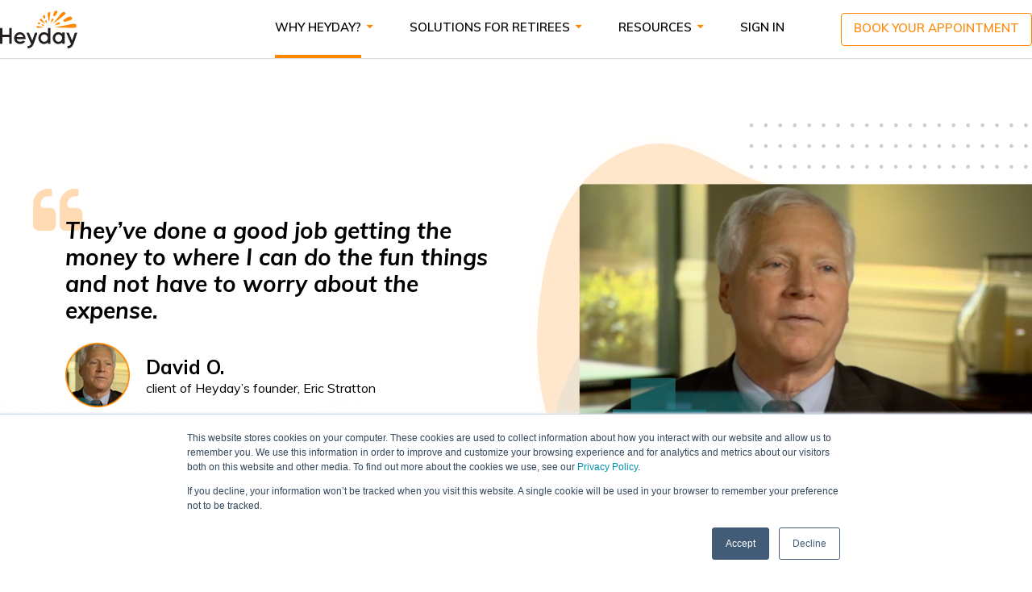

--- FILE ---
content_type: text/html; charset=UTF-8
request_url: https://www.heydayretirement.com/featured-clients
body_size: 19660
content:
<!doctype html><!--[if lt IE 7]> <html class="no-js lt-ie9 lt-ie8 lt-ie7" lang="en" > <![endif]--><!--[if IE 7]>    <html class="no-js lt-ie9 lt-ie8" lang="en" >        <![endif]--><!--[if IE 8]>    <html class="no-js lt-ie9" lang="en" >               <![endif]--><!--[if gt IE 8]><!--><html class="no-js" lang="en"><!--<![endif]--><head>
    <meta charset="utf-8">
    <meta http-equiv="X-UA-Compatible" content="IE=edge,chrome=1">
    <meta name="author" content="Heyday Retirement">
    <meta name="description" content="">
    <meta name="generator" content="HubSpot">
    <title>Featured Clients</title>
    <link rel="shortcut icon" href="https://www.heydayretirement.com/hubfs/heyday-favicon.png">
    
<meta name="viewport" content="width=device-width, initial-scale=1">

    <script src="/hs/hsstatic/jquery-libs/static-1.1/jquery/jquery-1.7.1.js"></script>
<script>hsjQuery = window['jQuery'];</script>
    <meta property="og:description" content="">
    <meta property="og:title" content="Featured Clients">
    <meta name="twitter:description" content="">
    <meta name="twitter:title" content="Featured Clients">

    

    
    <style>
a.cta_button{-moz-box-sizing:content-box !important;-webkit-box-sizing:content-box !important;box-sizing:content-box !important;vertical-align:middle}.hs-breadcrumb-menu{list-style-type:none;margin:0px 0px 0px 0px;padding:0px 0px 0px 0px}.hs-breadcrumb-menu-item{float:left;padding:10px 0px 10px 10px}.hs-breadcrumb-menu-divider:before{content:'›';padding-left:10px}.hs-featured-image-link{border:0}.hs-featured-image{float:right;margin:0 0 20px 20px;max-width:50%}@media (max-width: 568px){.hs-featured-image{float:none;margin:0;width:100%;max-width:100%}}.hs-screen-reader-text{clip:rect(1px, 1px, 1px, 1px);height:1px;overflow:hidden;position:absolute !important;width:1px}
</style>

    

    
<!--  Added by GoogleAnalytics integration -->
<script>
var _hsp = window._hsp = window._hsp || [];
_hsp.push(['addPrivacyConsentListener', function(consent) { if (consent.allowed || (consent.categories && consent.categories.analytics)) {
  (function(i,s,o,g,r,a,m){i['GoogleAnalyticsObject']=r;i[r]=i[r]||function(){
  (i[r].q=i[r].q||[]).push(arguments)},i[r].l=1*new Date();a=s.createElement(o),
  m=s.getElementsByTagName(o)[0];a.async=1;a.src=g;m.parentNode.insertBefore(a,m)
})(window,document,'script','//www.google-analytics.com/analytics.js','ga');
  ga('create','UA-121865092-2','auto');
  ga('send','pageview');
}}]);
</script>

<!-- /Added by GoogleAnalytics integration -->

    <link rel="canonical" href="https://www.heydayretirement.com/featured-clients">

<!-- Global site tag (gtag.js) - Google Analytics -->
<script async src="https://www.googletagmanager.com/gtag/js?id=UA-121865092-2"></script>
<script>
  window.dataLayer = window.dataLayer || [];
  function gtag(){dataLayer.push(arguments);}
  gtag('js', new Date());

  gtag('config', 'UA-121865092-2');
</script>

<!-- Google Tag Manager -->
<script>(function(w,d,s,l,i){w[l]=w[l]||[];w[l].push({'gtm.start':
new Date().getTime(),event:'gtm.js'});var f=d.getElementsByTagName(s)[0],
j=d.createElement(s),dl=l!='dataLayer'?'&l='+l:'';j.async=true;j.src=
'https://www.googletagmanager.com/gtm.js?id='+i+dl;f.parentNode.insertBefore(j,f);
})(window,document,'script','dataLayer','GTM-5X5775C');</script>
<!-- End Google Tag Manager -->
<link href="https://fonts.googleapis.com/css?family=Rubik:300,300i,400,500,700,700i" rel="stylesheet">
<script>
  !function(){var analytics=window.analytics=window.analytics||[];if(!analytics.initialize)if(analytics.invoked)window.console&&console.error&&console.error("Segment snippet included twice.");else{analytics.invoked=!0;analytics.methods=["trackSubmit","trackClick","trackLink","trackForm","pageview","identify","reset","group","track","ready","alias","debug","page","once","off","on"];analytics.factory=function(t){return function(){var e=Array.prototype.slice.call(arguments);e.unshift(t);analytics.push(e);return analytics}};for(var t=0;t<analytics.methods.length;t++){var e=analytics.methods[t];analytics[e]=analytics.factory(e)}analytics.load=function(t){var e=document.createElement("script");e.type="text/javascript";e.async=!0;e.src=("https:"===document.location.protocol?"https://":"http://")+"cdn.segment.com/analytics.js/v1/"+t+"/analytics.min.js";var n=document.getElementsByTagName("script")[0];n.parentNode.insertBefore(e,n)};analytics.SNIPPET_VERSION="4.0.0";
  analytics.load("ea7fCuvrKJHsVvwd1rdBm0YeBn8Rkq4Q");
  analytics.page();
  }}();
</script>
<!-- Global site tag (gtag.js) - AdWords: 798064932 -->
<script async src="https://www.googletagmanager.com/gtag/js?id=AW-798064932"></script>
<script>
window.dataLayer = window.dataLayer || [];
function gtag(){dataLayer.push(arguments);}
gtag('js', new Date());
gtag('config', 'AW-798064932');
</script>

<!-- This is the code that will be installed in hubspot -->
<script>
"use strict";

!function() {
  var t = window.driftt = window.drift = window.driftt || [];
  if (!t.init) {
    if (t.invoked) return void (window.console && console.error && console.error("Drift snippet included twice."));
    t.invoked = !0, t.methods = [ "identify", "config", "track", "reset", "debug", "show", "ping", "page", "hide", "off", "on" ],
    t.factory = function(e) {
      return function() {
        var n = Array.prototype.slice.call(arguments);
        return n.unshift(e), t.push(n), t;
      };
    }, t.methods.forEach(function(e) {
      t[e] = t.factory(e);
    }), t.load = function(t) {
      var e = 3e5, n = Math.ceil(new Date() / e) * e, o = document.createElement("script");
      o.type = "text/javascript", o.async = !0, o.crossorigin = "anonymous", o.src = "https://js.driftt.com/include/" + n + "/" + t + ".js";
      var i = document.getElementsByTagName("script")[0];
      i.parentNode.insertBefore(o, i);
    };
  }
}();
drift.SNIPPET_VERSION = '0.3.1';
drift.config({
  cookieDomain: '.heydayretirement.com'
});
drift.load('zth2ysfp7vug');
</script>
<!-- End of Async Drift Code -->

<!-- Start FullStory Code -->
<script>
window['_fs_debug'] = false;
window['_fs_host'] = 'fullstory.com';
window['_fs_org'] = '5DZ85';
window['_fs_namespace'] = 'FS';
(function(m,n,e,t,l,o,g,y){
    if (e in m) {if(m.console && m.console.log) { m.console.log('FullStory namespace conflict. Please set window["_fs_namespace"].');} return;}
    g=m[e]=function(a,b){g.q?g.q.push([a,b]):g._api(a,b);};g.q=[];
    o=n.createElement(t);o.async=1;o.src='https://'+_fs_host+'/s/fs.js';
    y=n.getElementsByTagName(t)[0];y.parentNode.insertBefore(o,y);
    g.identify=function(i,v){g(l,{uid:i});if(v)g(l,v)};g.setUserVars=function(v){g(l,v)};g.event=function(i,v){g('event',{n:i,p:v})};
    g.shutdown=function(){g("rec",!1)};g.restart=function(){g("rec",!0)};
    g.consent=function(a){g("consent",!arguments.length||a)};
    g.identifyAccount=function(i,v){o='account';v=v||{};v.acctId=i;g(o,v)};
    g.clearUserCookie=function(){};
})(window,document,window['_fs_namespace'],'script','user');
</script>
<!-- End of FullStory Code -->
<meta property="og:url" content="https://www.heydayretirement.com/featured-clients">
<meta name="twitter:card" content="summary">
<link rel="stylesheet" href="//7052064.fs1.hubspotusercontent-na1.net/hubfs/7052064/hub_generated/template_assets/DEFAULT_ASSET/1767118704405/template_layout.min.css">


<link rel="stylesheet" href="https://www.heydayretirement.com/hubfs/hub_generated/template_assets/1/5601153752/1744423584736/template_Header_Footer.min.css">
<link rel="stylesheet" href="https://www.heydayretirement.com/hubfs/hub_generated/template_assets/1/12958273092/1744423590303/template_style_sep_2019.min.css">
<link rel="stylesheet" href="https://www.heydayretirement.com/hubfs/hub_generated/template_assets/1/14796479127/1744423589568/template_style_solution_sep_2019.min.css">
<link rel="stylesheet" href="https://www.heydayretirement.com/hubfs/hub_generated/template_assets/1/28091012782/1744423592193/template_style_home.min.css">


    <script src="https://www.heydayretirement.com/hubfs/Feb-2018/js/equal_height.js"></script>


<script>
// $(document).ready(function(){
// $(".iocn-text a.view-map").click(function(){
//       $(".map").toggleClass("main");
// });
// });

equalheight = function(container){
var currentTallest = 0,
     currentRowStart = 0,
     rowDivs = new Array(),
     $el,
     topPosition = 0;
 $(container).each(function() {

   $el = $(this);
   $($el).height('auto')
   topPostion = $el.position().top;

   if (currentRowStart != topPostion) {
     for (currentDiv = 0 ; currentDiv < rowDivs.length ; currentDiv++) {
       rowDivs[currentDiv].height(currentTallest);
     }
     rowDivs.length = 0; // empty the array
     currentRowStart = topPostion;
     currentTallest = $el.height();
     rowDivs.push($el);
   } else {
     rowDivs.push($el);
     currentTallest = (currentTallest < $el.height()) ? ($el.height()) : (currentTallest);
  }
   for (currentDiv = 0 ; currentDiv < rowDivs.length ; currentDiv++) {
     rowDivs[currentDiv].height(currentTallest);
   }
 });
}

$(window).load(function() {
equalheight('.icon-text .text h6');
equalheight('.contributor-text h6');
equalheight('.service-text h4');
equalheight('.contributor-text h4');
equalheight('.service-text h6');
equalheight('');
equalheight('.text-img-in .equal-height');
  
});

$(window).resize(function(){
equalheight('.icon-text .text h6');
equalheight('.contributor-text h6');
equalheight('.service-text h4');
equalheight('.contributor-text h4');
equalheight('.service-text h6');
equalheight('');
equalheight('.text-img-in .equal-height');
  

});

</script>

<style>
.green-check-bullets li {
    position: relative;
    padding-left: 40px;
  margin-bottom: 30px;
  color: #78879F;
  font-size: 16px;
}
  .green-check-bullets li:before {
    content: '';
    width: 24px;
    height: 24px;
    position: absolute;
    background-image: url('https://www.heydayretirement.com/hubfs/gfx/green-check@2x.png');
    background-size: cover;
    background-position: center;
    left: 0;
    top: 12px;
    transform: translateY(-50%)
  }
  .form-headline h4 {
   margin-bottom: 10px; 
  }
</style>



    

</head>
<body class="app_page   hs-content-id-28956166970 hs-site-page page " style="">
    <div class="header-container-wrapper">
    <div class="header-container container-fluid">

<div class="row-fluid-wrapper row-depth-1 row-number-1 ">
<div class="row-fluid ">
<div class="span12 widget-span widget-type-global_group " style="" data-widget-type="global_group" data-x="0" data-w="12">
<div class="" data-global-widget-path="generated_global_groups/5604381023.html"><div class="row-fluid-wrapper row-depth-1 row-number-1 ">
<div class="row-fluid ">
<div class="span12 widget-span widget-type-cell wrapper-header-section" style="" data-widget-type="cell" data-x="0" data-w="12">

<div class="row-fluid-wrapper row-depth-1 row-number-2 ">
<div class="row-fluid ">
<div class="span12 widget-span widget-type-cell container" style="" data-widget-type="cell" data-x="0" data-w="12">

<div class="row-fluid-wrapper row-depth-1 row-number-3 ">
<div class="row-fluid ">
<div class="span2 widget-span widget-type-linked_image " style="" data-widget-type="linked_image" data-x="0" data-w="2">
<div class="cell-wrapper layout-widget-wrapper">
<span id="hs_cos_wrapper_module_151971976411978" class="hs_cos_wrapper hs_cos_wrapper_widget hs_cos_wrapper_type_linked_image" style="" data-hs-cos-general-type="widget" data-hs-cos-type="linked_image"><a href="https://www.heydayretirement.com" id="hs-link-module_151971976411978" style="border-width:0px;border:0px;"><img src="https://www.heydayretirement.com/hubfs/Feb-2018/Header-footer/heyday-logo.svg" class="hs-image-widget " style="width:96px;border-width:0px;border:0px;" width="96" alt="Heyday Retirement" title="Heyday Retirement"></a></span></div><!--end layout-widget-wrapper -->
</div><!--end widget-span -->
<div class="span10 widget-span widget-type-custom_widget head_menu custom-menu-primary" style="" data-widget-type="custom_widget" data-x="2" data-w="10">
<div id="hs_cos_wrapper_module_1524761438320101" class="hs_cos_wrapper hs_cos_wrapper_widget hs_cos_wrapper_type_module widget-type-menu" style="" data-hs-cos-general-type="widget" data-hs-cos-type="module">
<span id="hs_cos_wrapper_module_1524761438320101_" class="hs_cos_wrapper hs_cos_wrapper_widget hs_cos_wrapper_type_menu" style="" data-hs-cos-general-type="widget" data-hs-cos-type="menu"><div id="hs_menu_wrapper_module_1524761438320101_" class="hs-menu-wrapper active-branch flyouts hs-menu-flow-horizontal" role="navigation" data-sitemap-name="default" data-menu-id="29042260626" aria-label="Navigation Menu">
 <ul role="menu" class="active-branch">
  <li class="hs-menu-item hs-menu-depth-1 hs-item-has-children active-branch" role="none"><a href="javascript:;" aria-haspopup="true" aria-expanded="false" role="menuitem">Why Heyday?</a>
   <ul role="menu" class="hs-menu-children-wrapper active-branch">
    <li class="hs-menu-item hs-menu-depth-2" role="none"><a href="https://www.heydayretirement.com/features" role="menuitem">Features</a></li>
    <li class="hs-menu-item hs-menu-depth-2 active active-branch" role="none"><a href="https://www.heydayretirement.com/featured-clients" role="menuitem">Clients</a></li>
    <li class="hs-menu-item hs-menu-depth-2" role="none"><a href="https://www.heydayretirement.com/security" role="menuitem">Security</a></li>
   </ul></li>
  <li class="hs-menu-item hs-menu-depth-1 hs-item-has-children" role="none"><a href="javascript:;" aria-haspopup="true" aria-expanded="false" role="menuitem">Solutions For Retirees</a>
   <ul role="menu" class="hs-menu-children-wrapper">
    <li class="hs-menu-item hs-menu-depth-2" role="none"><a href="https://www.heydayretirement.com/volatile-markets" role="menuitem">Concern About Volatile Markets</a></li>
    <li class="hs-menu-item hs-menu-depth-2" role="none"><a href="https://www.heydayretirement.com/income-and-security" role="menuitem">Getting Income Now with Security</a></li>
    <li class="hs-menu-item hs-menu-depth-2" role="none"><a href="https://www.heydayretirement.com/surviving-spouse" role="menuitem">Planning for Surviving Spouse</a></li>
    <li class="hs-menu-item hs-menu-depth-2" role="none"><a href="https://www.heydayretirement.com/safe-spending" role="menuitem">Plan How Much You Can Safely Spend</a></li>
    <li class="hs-menu-item hs-menu-depth-2" role="none"><a href="https://www.heydayretirement.com/annuity-income" role="menuitem">Create Annuity Income</a></li>
    <li class="hs-menu-item hs-menu-depth-2" role="none"><a href="https://www.heydayretirement.com/retire-now-or-wait" role="menuitem">Decide When You Can Retire</a></li>
   </ul></li>
  <li class="hs-menu-item hs-menu-depth-1 hs-item-has-children" role="none"><a href="javascript:;" aria-haspopup="true" aria-expanded="false" role="menuitem">Resources</a>
   <ul role="menu" class="hs-menu-children-wrapper">
    <li class="hs-menu-item hs-menu-depth-2" role="none"><a href="https://www.heydayretirement.com/retirement-guides" role="menuitem">Free Guidebooks</a></li>
    <li class="hs-menu-item hs-menu-depth-2" role="none"><a href="https://www.heydayretirement.com/online-retirement-workshops" role="menuitem">Free Videos</a></li>
    <li class="hs-menu-item hs-menu-depth-2" role="none"><a href="https://www.heydayretirement.com/heyday-blogs" role="menuitem">Retirement Magazine</a></li>
    <li class="hs-menu-item hs-menu-depth-2" role="none"><a href="https://www.heydayretirement.com/about-our-contributors" role="menuitem">Heyday Contributors</a></li>
    <li class="hs-menu-item hs-menu-depth-2" role="none"><a href="https://www.heydayretirement.com/pricing" role="menuitem">Pricing</a></li>
    <li class="hs-menu-item hs-menu-depth-2" role="none"><a href="https://www.heydayretirement.com/the-heyday-retirement-income-strategy" role="menuitem">The Heyday Approach</a></li>
    <li class="hs-menu-item hs-menu-depth-2" role="none"><a href="https://www.heydayretirement.com/about-us" role="menuitem">About Us</a></li>
    <li class="hs-menu-item hs-menu-depth-2" role="none"><a href="https://www.heydayretirement.com/contact-us" role="menuitem">Contact </a></li>
   </ul></li>
  <li class="hs-menu-item hs-menu-depth-1" role="none"><a href="https://app.heydayretirement.com" role="menuitem">Sign In</a></li>
  <li class="hs-menu-item hs-menu-depth-1" role="none"><a href="https://www.heydayretirement.com/schedule-your-intro-meeting" role="menuitem">Book Your Appointment</a></li>
 </ul>
</div></span></div>

</div><!--end widget-span -->
</div><!--end row-->
</div><!--end row-wrapper -->

<div class="row-fluid-wrapper row-depth-1 row-number-4 ">
<div class="row-fluid ">
<div class="span12 widget-span widget-type-raw_jinja " style="" data-widget-type="raw_jinja" data-x="0" data-w="12">
<style>
  body{display:none;}
</style>

<script>
  $(function(){$(".custom-menu-primary").addClass("js-enabled"),$(".custom-menu-primary .hs-menu-wrapper").before('<div class="mobile-trigger cta_border_button"><span class="line line-1"></span><span class="line line-2"></span><span class="line line-3"></span></div>'),$(".custom-menu-primary .flyouts .hs-item-has-children > a").after(' <div class="child-trigger"></div>'),$(".mobile-trigger").click(function(){return $(this).next(".custom-menu-primary .hs-menu-wrapper").slideToggle(250),$("body").toggleClass("mobile-open"),$(this).toggleClass("active-re"),$(".child-trigger").removeClass("child-open"),$(".hs-menu-children-wrapper").slideUp(250),!1}),$(".child-trigger").click(function(){return $(this).parent().siblings(".hs-item-has-children").find(".child-trigger").removeClass("child-open"),$(this).parent().siblings(".hs-item-has-children").find(".hs-menu-children-wrapper").slideUp(250),$(this).next(".hs-menu-children-wrapper").slideToggle(250),$(this).next(".hs-menu-children-wrapper").children(".hs-item-has-children").find(".hs-menu-children-wrapper").slideUp(250),$(this).next(".hs-menu-children-wrapper").children(".hs-item-has-children").find(".child-trigger").removeClass("child-open"),$(this).toggleClass("child-open"),!1})});
  
  $(document).ready(function(){
    $('body').fadeIn();
  });
</script>
</div><!--end widget-span -->

</div><!--end row-->
</div><!--end row-wrapper -->

</div><!--end widget-span -->
</div><!--end row-->
</div><!--end row-wrapper -->

</div><!--end widget-span -->
</div><!--end row-->
</div><!--end row-wrapper -->
</div>
</div><!--end widget-span -->
</div><!--end row-->
</div><!--end row-wrapper -->

    </div><!--end header -->
</div><!--end header wrapper -->

<div class="body-container-wrapper">
    <div class="body-container container-fluid">

<div class="row-fluid-wrapper row-depth-1 row-number-1 ">
<div class="row-fluid ">
<div class="span12 widget-span widget-type-cell income_hero_banner client_feature_banner" style="" data-widget-type="cell" data-x="0" data-w="12">

<div class="row-fluid-wrapper row-depth-1 row-number-2 ">
<div class="row-fluid ">
<div class="span12 widget-span widget-type-cell container" style="" data-widget-type="cell" data-x="0" data-w="12">

<div class="row-fluid-wrapper row-depth-1 row-number-3 ">
<div class="row-fluid ">
<div class="span12 widget-span widget-type-cell align_center row_reverse" style="" data-widget-type="cell" data-x="0" data-w="12">

<div class="row-fluid-wrapper row-depth-1 row-number-4 ">
<div class="row-fluid ">
<div class="span6 widget-span widget-type-cell income_banner_img clinet_image" style="" data-widget-type="cell" data-x="0" data-w="6">

<div class="row-fluid-wrapper row-depth-2 row-number-1 ">
<div class="row-fluid ">
<div class="span12 widget-span widget-type-custom_widget " style="" data-widget-type="custom_widget" data-x="0" data-w="12">
<div id="hs_cos_wrapper_module_1586958581637349" class="hs_cos_wrapper hs_cos_wrapper_widget hs_cos_wrapper_type_module widget-type-linked_image widget-type-linked_image" style="" data-hs-cos-general-type="widget" data-hs-cos-type="module">
    






  



<span id="hs_cos_wrapper_module_1586958581637349_" class="hs_cos_wrapper hs_cos_wrapper_widget hs_cos_wrapper_type_linked_image" style="" data-hs-cos-general-type="widget" data-hs-cos-type="linked_image"><img src="https://www.heydayretirement.com/hubfs/HeroImage.png" class="hs-image-widget " style="max-width: 100%; height: auto;" alt="HeroImage" title="HeroImage"></span></div>

</div><!--end widget-span -->
</div><!--end row-->
</div><!--end row-wrapper -->

</div><!--end widget-span -->
<div class="span6 widget-span widget-type-cell income_banner_content client_quotation_content" style="" data-widget-type="cell" data-x="6" data-w="6">

<div class="row-fluid-wrapper row-depth-2 row-number-2 ">
<div class="row-fluid ">
<div class="span12 widget-span widget-type-custom_widget " style="" data-widget-type="custom_widget" data-x="0" data-w="12">
<div id="hs_cos_wrapper_module_1570192889232338" class="hs_cos_wrapper hs_cos_wrapper_widget hs_cos_wrapper_type_module widget-type-rich_text widget-type-rich_text" style="" data-hs-cos-general-type="widget" data-hs-cos-type="module"><span id="hs_cos_wrapper_module_1570192889232338_" class="hs_cos_wrapper hs_cos_wrapper_widget hs_cos_wrapper_type_rich_text" style="" data-hs-cos-general-type="widget" data-hs-cos-type="rich_text"><h1><i class="fa fa-quote-left" aria-hidden="true"></i>They’ve done a good job getting the money to where I can do the fun things and not have to worry about the expense.</h1>
<div class="quotation_title"><img src="https://www.heydayretirement.com/hubfs/client_feature_icon.png">
<div class="client_name">
<h4>David O.</h4>
<p>client of Heyday’s founder, Eric Stratton</p>
</div>
</div></span></div>

</div><!--end widget-span -->
</div><!--end row-->
</div><!--end row-wrapper -->

</div><!--end widget-span -->
</div><!--end row-->
</div><!--end row-wrapper -->

</div><!--end widget-span -->
</div><!--end row-->
</div><!--end row-wrapper -->

</div><!--end widget-span -->
</div><!--end row-->
</div><!--end row-wrapper -->

</div><!--end widget-span -->
</div><!--end row-->
</div><!--end row-wrapper -->

<div class="row-fluid-wrapper row-depth-1 row-number-1 ">
<div class="row-fluid ">
<div class="span12 widget-span widget-type-cell heday_reasons_section feature_clinet_section" style="" data-widget-type="cell" data-x="0" data-w="12">

<div class="row-fluid-wrapper row-depth-1 row-number-2 ">
<div class="row-fluid ">
<div class="span12 widget-span widget-type-cell container" style="" data-widget-type="cell" data-x="0" data-w="12">

<div class="row-fluid-wrapper row-depth-1 row-number-3 ">
<div class="row-fluid ">
<div class="span12 widget-span widget-type-cell justify_content_center" style="" data-widget-type="cell" data-x="0" data-w="12">

<div class="row-fluid-wrapper row-depth-1 row-number-4 ">
<div class="row-fluid ">
<div class="span2 widget-span widget-type-cell " style="" data-widget-type="cell" data-x="0" data-w="2">

</div><!--end widget-span -->
<div class="span8 widget-span widget-type-cell feature_client_heading" style="" data-widget-type="cell" data-x="2" data-w="8">

<div class="row-fluid-wrapper row-depth-2 row-number-1 ">
<div class="row-fluid ">
<div class="span12 widget-span widget-type-custom_widget " style="" data-widget-type="custom_widget" data-x="0" data-w="12">
<div id="hs_cos_wrapper_module_1587121742962740" class="hs_cos_wrapper hs_cos_wrapper_widget hs_cos_wrapper_type_module widget-type-rich_text widget-type-rich_text" style="" data-hs-cos-general-type="widget" data-hs-cos-type="module"><span id="hs_cos_wrapper_module_1587121742962740_" class="hs_cos_wrapper hs_cos_wrapper_widget hs_cos_wrapper_type_rich_text" style="" data-hs-cos-general-type="widget" data-hs-cos-type="rich_text"><h3>Featured Client</h3>
<h5>David O., Satisfying Travel Dreams in Retirement with a Well-Tended Nest Egg</h5></span></div>

</div><!--end widget-span -->
</div><!--end row-->
</div><!--end row-wrapper -->

</div><!--end widget-span -->
<div class="span2 widget-span widget-type-cell " style="" data-widget-type="cell" data-x="10" data-w="2">

</div><!--end widget-span -->
</div><!--end row-->
</div><!--end row-wrapper -->

</div><!--end widget-span -->
</div><!--end row-->
</div><!--end row-wrapper -->

<div class="row-fluid-wrapper row-depth-1 row-number-1 ">
<div class="row-fluid ">
<div class="span12 widget-span widget-type-cell align_center row_reverse" style="" data-widget-type="cell" data-x="0" data-w="12">

<div class="row-fluid-wrapper row-depth-1 row-number-2 ">
<div class="row-fluid ">
<div class="span6 widget-span widget-type-cell feature_client_img_col feature_growing_img_col" style="" data-widget-type="cell" data-x="0" data-w="6">

<div class="row-fluid-wrapper row-depth-2 row-number-1 ">
<div class="row-fluid ">
<div class="span12 widget-span widget-type-custom_widget feature_img" style="" data-widget-type="custom_widget" data-x="0" data-w="12">
<div id="hs_cos_wrapper_module_15870651892541950" class="hs_cos_wrapper hs_cos_wrapper_widget hs_cos_wrapper_type_module widget-type-linked_image widget-type-linked_image" style="" data-hs-cos-general-type="widget" data-hs-cos-type="module">
    






  



<span id="hs_cos_wrapper_module_15870651892541950_" class="hs_cos_wrapper hs_cos_wrapper_widget hs_cos_wrapper_type_linked_image" style="" data-hs-cos-general-type="widget" data-hs-cos-type="linked_image"><img src="https://www.heydayretirement.com/hs-fs/hubfs/growingup.png?width=821&amp;height=762&amp;name=growingup.png" class="hs-image-widget " width="821" height="762" style="max-width: 100%; height: auto;" alt="growingup" title="growingup" srcset="https://www.heydayretirement.com/hs-fs/hubfs/growingup.png?width=411&amp;height=381&amp;name=growingup.png 411w, https://www.heydayretirement.com/hs-fs/hubfs/growingup.png?width=821&amp;height=762&amp;name=growingup.png 821w, https://www.heydayretirement.com/hs-fs/hubfs/growingup.png?width=1232&amp;height=1143&amp;name=growingup.png 1232w, https://www.heydayretirement.com/hs-fs/hubfs/growingup.png?width=1642&amp;height=1524&amp;name=growingup.png 1642w, https://www.heydayretirement.com/hs-fs/hubfs/growingup.png?width=2053&amp;height=1905&amp;name=growingup.png 2053w, https://www.heydayretirement.com/hs-fs/hubfs/growingup.png?width=2463&amp;height=2286&amp;name=growingup.png 2463w" sizes="(max-width: 821px) 100vw, 821px"></span></div>

</div><!--end widget-span -->
</div><!--end row-->
</div><!--end row-wrapper -->

</div><!--end widget-span -->
<div class="span6 widget-span widget-type-cell feature_client_content feature_growing_content" style="" data-widget-type="cell" data-x="6" data-w="6">

<div class="row-fluid-wrapper row-depth-2 row-number-2 ">
<div class="row-fluid ">
<div class="span12 widget-span widget-type-custom_widget " style="" data-widget-type="custom_widget" data-x="0" data-w="12">
<div id="hs_cos_wrapper_module_15870651892541954" class="hs_cos_wrapper hs_cos_wrapper_widget hs_cos_wrapper_type_module widget-type-rich_text widget-type-rich_text" style="" data-hs-cos-general-type="widget" data-hs-cos-type="module"><span id="hs_cos_wrapper_module_15870651892541954_" class="hs_cos_wrapper hs_cos_wrapper_widget hs_cos_wrapper_type_rich_text" style="" data-hs-cos-general-type="widget" data-hs-cos-type="rich_text"><h3>Growing up in rural Ohio...</h3>
<p>David was advised that his temperament suited the solitary careers of a long-distance truck driver or a forest ranger. Taking the 'travel or trees’ suggestion to heart, he earned a Bachelors degree in Paper Industry Science and Engineering and an MBA, both at Miami University in Oxford, Ohio. After a stint in the US Army, David spent more than three decades working as a roaming consulting engineer, racking up thousands of frequent flyer miles visiting pulp and paper production plants and managed woodlands across North America and around the world, focusing upon conservation and efficiency projects making his high school guidance counselor right on both counts.</p></span></div>

</div><!--end widget-span -->
</div><!--end row-->
</div><!--end row-wrapper -->

</div><!--end widget-span -->
</div><!--end row-->
</div><!--end row-wrapper -->

</div><!--end widget-span -->
</div><!--end row-->
</div><!--end row-wrapper -->

<div class="row-fluid-wrapper row-depth-1 row-number-1 ">
<div class="row-fluid ">
<div class="span12 widget-span widget-type-cell client_feature_single_content client_feature_single_content_1" style="" data-widget-type="cell" data-x="0" data-w="12">

<div class="row-fluid-wrapper row-depth-1 row-number-2 ">
<div class="row-fluid ">
<div class="span12 widget-span widget-type-custom_widget " style="" data-widget-type="custom_widget" data-x="0" data-w="12">
<div id="hs_cos_wrapper_module_15871239924951024" class="hs_cos_wrapper hs_cos_wrapper_widget hs_cos_wrapper_type_module widget-type-rich_text widget-type-rich_text" style="" data-hs-cos-general-type="widget" data-hs-cos-type="module"><span id="hs_cos_wrapper_module_15871239924951024_" class="hs_cos_wrapper hs_cos_wrapper_widget hs_cos_wrapper_type_rich_text" style="" data-hs-cos-general-type="widget" data-hs-cos-type="rich_text"><p>Since his retirement in 2008 at age 62, David has switched travel gears from business to pleasure. He is now a regular international traveler with a passport full of entry visa stamps from Costa Rica, Vietnam, Great Britain, China, France, Croatia, and 40 or so more (including a special visa stamp from Machu Picchu in Peru). He shares some of his and wife Susan's experiences traveling in retirement, and how retirees can budget for travel.</p></span></div>

</div><!--end widget-span -->
</div><!--end row-->
</div><!--end row-wrapper -->

</div><!--end widget-span -->
</div><!--end row-->
</div><!--end row-wrapper -->

<div class="row-fluid-wrapper row-depth-1 row-number-3 ">
<div class="row-fluid ">
<div class="span12 widget-span widget-type-cell align_center" style="" data-widget-type="cell" data-x="0" data-w="12">

<div class="row-fluid-wrapper row-depth-1 row-number-4 ">
<div class="row-fluid ">
<div class="span6 widget-span widget-type-cell feature_client_img_col feature_client_img_col_1" style="" data-widget-type="cell" data-x="0" data-w="6">

<div class="row-fluid-wrapper row-depth-2 row-number-1 ">
<div class="row-fluid ">
<div class="span12 widget-span widget-type-custom_widget feature_img" style="" data-widget-type="custom_widget" data-x="0" data-w="12">
<div id="hs_cos_wrapper_module_15871244724101350" class="hs_cos_wrapper hs_cos_wrapper_widget hs_cos_wrapper_type_module widget-type-linked_image widget-type-linked_image" style="" data-hs-cos-general-type="widget" data-hs-cos-type="module">
    






  



<span id="hs_cos_wrapper_module_15871244724101350_" class="hs_cos_wrapper hs_cos_wrapper_widget hs_cos_wrapper_type_linked_image" style="" data-hs-cos-general-type="widget" data-hs-cos-type="linked_image"><img src="https://www.heydayretirement.com/hs-fs/hubfs/2nd.png?width=893&amp;height=1091&amp;name=2nd.png" class="hs-image-widget " width="893" height="1091" style="max-width: 100%; height: auto;" alt="2nd" title="2nd" srcset="https://www.heydayretirement.com/hs-fs/hubfs/2nd.png?width=447&amp;height=546&amp;name=2nd.png 447w, https://www.heydayretirement.com/hs-fs/hubfs/2nd.png?width=893&amp;height=1091&amp;name=2nd.png 893w, https://www.heydayretirement.com/hs-fs/hubfs/2nd.png?width=1340&amp;height=1637&amp;name=2nd.png 1340w, https://www.heydayretirement.com/hs-fs/hubfs/2nd.png?width=1786&amp;height=2182&amp;name=2nd.png 1786w, https://www.heydayretirement.com/hs-fs/hubfs/2nd.png?width=2233&amp;height=2728&amp;name=2nd.png 2233w, https://www.heydayretirement.com/hs-fs/hubfs/2nd.png?width=2679&amp;height=3273&amp;name=2nd.png 2679w" sizes="(max-width: 893px) 100vw, 893px"></span></div>

</div><!--end widget-span -->
</div><!--end row-->
</div><!--end row-wrapper -->

</div><!--end widget-span -->
<div class="span6 widget-span widget-type-cell feature_client_content feature_client_content_1" style="" data-widget-type="cell" data-x="6" data-w="6">

<div class="row-fluid-wrapper row-depth-2 row-number-2 ">
<div class="row-fluid ">
<div class="span12 widget-span widget-type-custom_widget " style="" data-widget-type="custom_widget" data-x="0" data-w="12">
<div id="hs_cos_wrapper_module_15871244724101352" class="hs_cos_wrapper hs_cos_wrapper_widget hs_cos_wrapper_type_module widget-type-rich_text widget-type-rich_text" style="" data-hs-cos-general-type="widget" data-hs-cos-type="module"><span id="hs_cos_wrapper_module_15871244724101352_" class="hs_cos_wrapper hs_cos_wrapper_widget hs_cos_wrapper_type_rich_text" style="" data-hs-cos-general-type="widget" data-hs-cos-type="rich_text"><p>We’d like to thank David for doing this interview. He and his wife, Susan, are longtime clients and great friends Eric Stratton and everyone at Heyday. David is one of the most active travelers we know, and we asked him to share some of his experience and travel insights especially suited for retirees who are looking to hit the road. He shares some of his and wife Susan's experiences traveling in retirement, and how retirees can budget for travel:</p>
<div class="quotation_text">
<p>“I think the first time you visit a place, it’s important to have something organized, whether it’s a tour, or a tour guide, or just a local friend who can put you in the right direction. There’s a lot you can miss, wasting time with a map. And there’s usually plenty of time to wander off by yourself afterwards.</p>
<p>&nbsp;</p>
</div>
<p>I use the Berlitz 30-day language courses to pick up essential phrases and interactions before visiting a new country, and I took a Spanish-language course through our church that got me comfortable enough that I can communicate without the lag of internally translating the conversation into English and back into Spanish.&nbsp;</p></span></div>

</div><!--end widget-span -->
</div><!--end row-->
</div><!--end row-wrapper -->

</div><!--end widget-span -->
</div><!--end row-->
</div><!--end row-wrapper -->

</div><!--end widget-span -->
</div><!--end row-->
</div><!--end row-wrapper -->

<div class="row-fluid-wrapper row-depth-1 row-number-1 ">
<div class="row-fluid ">
<div class="span12 widget-span widget-type-cell client_feature_single_content client_feature_single_content_2" style="" data-widget-type="cell" data-x="0" data-w="12">

<div class="row-fluid-wrapper row-depth-1 row-number-2 ">
<div class="row-fluid ">
<div class="span12 widget-span widget-type-custom_widget " style="" data-widget-type="custom_widget" data-x="0" data-w="12">
<div id="hs_cos_wrapper_module_15871248842321520" class="hs_cos_wrapper hs_cos_wrapper_widget hs_cos_wrapper_type_module widget-type-rich_text widget-type-rich_text" style="" data-hs-cos-general-type="widget" data-hs-cos-type="module"><span id="hs_cos_wrapper_module_15871248842321520_" class="hs_cos_wrapper hs_cos_wrapper_widget hs_cos_wrapper_type_rich_text" style="" data-hs-cos-general-type="widget" data-hs-cos-type="rich_text"><p>If you can’t communicate with the locals, you lose so much of what a destination has to offer. Some people are shy about trying to speak a foreign language to a native speaker, but in my experience it’s pretty universal that they’ll appreciate your effort. A lot of places, people want to practice their English too, so it all works out.</p>
<p>If you’re even thinking about international travel, get prepared now. You never know when an unexpected opportunity (a last-minute tour discount or a friend’s cancelled cruise) might come along, so you should have your passport renewed and ready. We’ve had some great trips that started with a snap decision, but if we had to wait for a passport we’d have missed out. That said — keep an open mind. You might be thinking about a Sicilian countryside vacation and then hear about a great deal on a small tour through South America. It could be the trip of a lifetime! And once you’re traveling, keep some time open for lesser-known opportunities. I’ve had a great time at neighborhood soccer games, at a Costa Rican rodeo, at a Parisian dinner show, and on a horse-whisperer’s farm!</p></span></div>

</div><!--end widget-span -->
</div><!--end row-->
</div><!--end row-wrapper -->

</div><!--end widget-span -->
</div><!--end row-->
</div><!--end row-wrapper -->

<div class="row-fluid-wrapper row-depth-1 row-number-3 ">
<div class="row-fluid ">
<div class="span12 widget-span widget-type-cell client_feature_img_content" style="" data-widget-type="cell" data-x="0" data-w="12">

<div class="row-fluid-wrapper row-depth-1 row-number-4 ">
<div class="row-fluid ">
<div class="span12 widget-span widget-type-custom_widget feature_img" style="" data-widget-type="custom_widget" data-x="0" data-w="12">
<div id="hs_cos_wrapper_module_15871252979761678" class="hs_cos_wrapper hs_cos_wrapper_widget hs_cos_wrapper_type_module widget-type-linked_image widget-type-linked_image" style="" data-hs-cos-general-type="widget" data-hs-cos-type="module">
    






  



<span id="hs_cos_wrapper_module_15871252979761678_" class="hs_cos_wrapper hs_cos_wrapper_widget hs_cos_wrapper_type_linked_image" style="" data-hs-cos-general-type="widget" data-hs-cos-type="linked_image"><img src="https://www.heydayretirement.com/hs-fs/hubfs/Center%20image.jpg?width=1660&amp;height=936&amp;name=Center%20image.jpg" class="hs-image-widget " width="1660" height="936" style="max-width: 100%; height: auto;" alt="Center image" title="Center image" srcset="https://www.heydayretirement.com/hs-fs/hubfs/Center%20image.jpg?width=830&amp;height=468&amp;name=Center%20image.jpg 830w, https://www.heydayretirement.com/hs-fs/hubfs/Center%20image.jpg?width=1660&amp;height=936&amp;name=Center%20image.jpg 1660w, https://www.heydayretirement.com/hs-fs/hubfs/Center%20image.jpg?width=2490&amp;height=1404&amp;name=Center%20image.jpg 2490w, https://www.heydayretirement.com/hs-fs/hubfs/Center%20image.jpg?width=3320&amp;height=1872&amp;name=Center%20image.jpg 3320w, https://www.heydayretirement.com/hs-fs/hubfs/Center%20image.jpg?width=4150&amp;height=2340&amp;name=Center%20image.jpg 4150w, https://www.heydayretirement.com/hs-fs/hubfs/Center%20image.jpg?width=4980&amp;height=2808&amp;name=Center%20image.jpg 4980w" sizes="(max-width: 1660px) 100vw, 1660px"></span></div>

</div><!--end widget-span -->
</div><!--end row-->
</div><!--end row-wrapper -->

<div class="row-fluid-wrapper row-depth-1 row-number-5 ">
<div class="row-fluid ">
<div class="span6 widget-span widget-type-cell feature_content feature_content_1" style="" data-widget-type="cell" data-x="0" data-w="6">

<div class="row-fluid-wrapper row-depth-2 row-number-1 ">
<div class="row-fluid ">
<div class="span12 widget-span widget-type-custom_widget " style="" data-widget-type="custom_widget" data-x="0" data-w="12">
<div id="hs_cos_wrapper_module_15871250588621573" class="hs_cos_wrapper hs_cos_wrapper_widget hs_cos_wrapper_type_module widget-type-rich_text widget-type-rich_text" style="" data-hs-cos-general-type="widget" data-hs-cos-type="module"><span id="hs_cos_wrapper_module_15871250588621573_" class="hs_cos_wrapper hs_cos_wrapper_widget hs_cos_wrapper_type_rich_text" style="" data-hs-cos-general-type="widget" data-hs-cos-type="rich_text"><p>I can count on one hand the number of years I earned more than $50,000 in my life. And working with Eric Stratton (Heyday’s founder), I have money to pay the bills and do extra stuff. And I'm making more money now with my annuities than I ever made working. They’ve done a good job getting the money to where I can do the fun things and not have to worry about the expense. I was good at saving not great at getting a high paying job and making a lot of money, but I was good at saving.&nbsp;</p></span></div>

</div><!--end widget-span -->
</div><!--end row-->
</div><!--end row-wrapper -->

</div><!--end widget-span -->
<div class="span6 widget-span widget-type-cell feature_content feature_content_2" style="" data-widget-type="cell" data-x="6" data-w="6">

<div class="row-fluid-wrapper row-depth-2 row-number-2 ">
<div class="row-fluid ">
<div class="span12 widget-span widget-type-custom_widget " style="" data-widget-type="custom_widget" data-x="0" data-w="12">
<div id="hs_cos_wrapper_module_15871251855321624" class="hs_cos_wrapper hs_cos_wrapper_widget hs_cos_wrapper_type_module widget-type-rich_text widget-type-rich_text" style="" data-hs-cos-general-type="widget" data-hs-cos-type="module"><span id="hs_cos_wrapper_module_15871251855321624_" class="hs_cos_wrapper hs_cos_wrapper_widget hs_cos_wrapper_type_rich_text" style="" data-hs-cos-general-type="widget" data-hs-cos-type="rich_text"><p>Eric and the people here have made it so that I’m making… well, what I think is good money. It’s more than I need. It’s how I can take trips. I can look at it and say, Unless there’s a financial crisis for the whole world, I would have difficulty running out of money before I die. And that is so stress-free…it really is amazing how different you feel where if something happens, you can pay for it. There’s enough money to pay for living, and extras. And that’s very pleasant that’s the reason to come to here, really.”</p></span></div>

</div><!--end widget-span -->
</div><!--end row-->
</div><!--end row-wrapper -->

</div><!--end widget-span -->
</div><!--end row-->
</div><!--end row-wrapper -->

</div><!--end widget-span -->
</div><!--end row-->
</div><!--end row-wrapper -->

</div><!--end widget-span -->
</div><!--end row-->
</div><!--end row-wrapper -->

</div><!--end widget-span -->
</div><!--end row-->
</div><!--end row-wrapper -->

<div class="row-fluid-wrapper row-depth-1 row-number-1 ">
<div class="row-fluid ">
<div class="span12 widget-span widget-type-global_group heday_reasons_section heday_expense_section hide_section" style="" data-widget-type="global_group" data-x="0" data-w="12">
<div class="" data-global-widget-path="generated_global_groups/34236102304.html"><div class="row-fluid-wrapper row-depth-1 row-number-1 ">
<div class="row-fluid ">
<div class="span12 widget-span widget-type-cell container-fluid" style="" data-widget-type="cell" data-x="0" data-w="12">

<div class="row-fluid-wrapper row-depth-1 row-number-2 ">
<div class="row-fluid ">
<div class="span12 widget-span widget-type-cell align_center row_reverse" style="" data-widget-type="cell" data-x="0" data-w="12">

<div class="row-fluid-wrapper row-depth-1 row-number-3 ">
<div class="row-fluid ">
<div class="span6 widget-span widget-type-cell expense_video" style="" data-widget-type="cell" data-x="0" data-w="6">

<div class="row-fluid-wrapper row-depth-1 row-number-4 ">
<div class="row-fluid ">
<div class="span12 widget-span widget-type-custom_widget " style="" data-widget-type="custom_widget" data-x="0" data-w="12">
<div id="hs_cos_wrapper_module_1598625514944370" class="hs_cos_wrapper hs_cos_wrapper_widget hs_cos_wrapper_type_module widget-type-rich_text" style="" data-hs-cos-general-type="widget" data-hs-cos-type="module"><span id="hs_cos_wrapper_module_1598625514944370_" class="hs_cos_wrapper hs_cos_wrapper_widget hs_cos_wrapper_type_rich_text" style="" data-hs-cos-general-type="widget" data-hs-cos-type="rich_text"><video width="100%" height="700px" muted autoplay="autoplay" loop="loop" playsinline=""><source src="https://www.heydayretirement.com/hubfs/Heyday_APP_Mobile4.mp4" type="video/mp4">
Your browser does not support the video tag.</video></span></div>

</div><!--end widget-span -->
</div><!--end row-->
</div><!--end row-wrapper -->

</div><!--end widget-span -->
<div class="span6 widget-span widget-type-cell " style="" data-widget-type="cell" data-x="6" data-w="6">

<div class="row-fluid-wrapper row-depth-1 row-number-5 ">
<div class="row-fluid ">
<div class="span12 widget-span widget-type-cell expense_content_box" style="" data-widget-type="cell" data-x="0" data-w="12">

<div class="row-fluid-wrapper row-depth-2 row-number-1 ">
<div class="row-fluid ">
<div class="span12 widget-span widget-type-custom_widget " style="" data-widget-type="custom_widget" data-x="0" data-w="12">
<div id="hs_cos_wrapper_module_1598625514944373" class="hs_cos_wrapper hs_cos_wrapper_widget hs_cos_wrapper_type_module widget-type-rich_text" style="" data-hs-cos-general-type="widget" data-hs-cos-type="module"><span id="hs_cos_wrapper_module_1598625514944373_" class="hs_cos_wrapper hs_cos_wrapper_widget hs_cos_wrapper_type_rich_text" style="" data-hs-cos-general-type="widget" data-hs-cos-type="rich_text"><h3>Use our free risk expenses tool now.</h3>
<h5>Retirement is full of risks, including:</h5>
<div class="expense_list">
<ul>
<li><img src="https://www.heydayretirement.com/hubfs/income.svg"> The loss of a steady income</li>
<li><img src="https://www.heydayretirement.com/hubfs/heartbeat.svg"> Healthcare costs</li>
<li><img src="https://www.heydayretirement.com/hubfs/home.svg"> Home maintenance and repairs</li>
<li><img src="https://www.heydayretirement.com/hubfs/cost.svg"> Rising costs</li>
<li><img src="https://www.heydayretirement.com/hubfs/check.svg"> And much more</li>
</ul>
</div>
<p>Use this free tool to see how unexpected expenses and events may impact your retirement income and savings, and how to prepare for them.</p>
<a href="https://www.heydayretirement.com/schedule-your-intro-meeting" class="heday_btn expense_btn" rel="noopener" target="_blank">BOOK YOUR APPOINTMENT&nbsp;<i class="fa fa-arrow-right"></i></a></span></div>

</div><!--end widget-span -->
</div><!--end row-->
</div><!--end row-wrapper -->

</div><!--end widget-span -->
</div><!--end row-->
</div><!--end row-wrapper -->

</div><!--end widget-span -->
</div><!--end row-->
</div><!--end row-wrapper -->

</div><!--end widget-span -->
</div><!--end row-->
</div><!--end row-wrapper -->

</div><!--end widget-span -->
</div><!--end row-->
</div><!--end row-wrapper -->
</div>
</div><!--end widget-span -->
</div><!--end row-->
</div><!--end row-wrapper -->

<div class="row-fluid-wrapper row-depth-1 row-number-2 ">
<div class="row-fluid ">
<div class="span12 widget-span widget-type-cell trusted_business_section" style="" data-widget-type="cell" data-x="0" data-w="12">

<div class="row-fluid-wrapper row-depth-1 row-number-3 ">
<div class="row-fluid ">
<div class="span12 widget-span widget-type-cell container" style="" data-widget-type="cell" data-x="0" data-w="12">

<div class="row-fluid-wrapper row-depth-1 row-number-4 ">
<div class="row-fluid ">
<div class="span12 widget-span widget-type-cell justify_content_center" style="" data-widget-type="cell" data-x="0" data-w="12">

<div class="row-fluid-wrapper row-depth-1 row-number-5 ">
<div class="row-fluid ">
<div class="span1 widget-span widget-type-cell " style="" data-widget-type="cell" data-x="0" data-w="1">

</div><!--end widget-span -->
<div class="span10 widget-span widget-type-cell tursted_icon_content" style="" data-widget-type="cell" data-x="1" data-w="10">

<div class="row-fluid-wrapper row-depth-2 row-number-1 ">
<div class="row-fluid ">
<div class="span12 widget-span widget-type-custom_widget trusted_icon" style="" data-widget-type="custom_widget" data-x="0" data-w="12">
<div id="hs_cos_wrapper_module_15869697685861277" class="hs_cos_wrapper hs_cos_wrapper_widget hs_cos_wrapper_type_module widget-type-linked_image widget-type-linked_image" style="" data-hs-cos-general-type="widget" data-hs-cos-type="module">
    






  



<span id="hs_cos_wrapper_module_15869697685861277_" class="hs_cos_wrapper hs_cos_wrapper_widget hs_cos_wrapper_type_linked_image" style="" data-hs-cos-general-type="widget" data-hs-cos-type="linked_image"><img src="https://www.heydayretirement.com/hubfs/Team%20Icon.svg" class="hs-image-widget " style="max-width: 100%; height: auto;" alt="Team Icon" title="Team Icon"></span></div>

</div><!--end widget-span -->
</div><!--end row-->
</div><!--end row-wrapper -->

<div class="row-fluid-wrapper row-depth-2 row-number-2 ">
<div class="row-fluid ">
<div class="span12 widget-span widget-type-custom_widget " style="" data-widget-type="custom_widget" data-x="0" data-w="12">
<div id="hs_cos_wrapper_module_15869687420751162" class="hs_cos_wrapper hs_cos_wrapper_widget hs_cos_wrapper_type_module widget-type-rich_text widget-type-rich_text" style="" data-hs-cos-general-type="widget" data-hs-cos-type="module"><span id="hs_cos_wrapper_module_15869687420751162_" class="hs_cos_wrapper hs_cos_wrapper_widget hs_cos_wrapper_type_rich_text" style="" data-hs-cos-general-type="widget" data-hs-cos-type="rich_text"><h2>Trusted by Retired Businessmen and Women, Military &amp; Servicepersons, Healthcare Professionals, Engineers, Craftsmen and Women, and All Kinds of Professions</h2>
<p>See what some of the clients of Heyday — retirees of all backgrounds and futures —have to say about working with our experienced, helpful team.</p></span></div>

</div><!--end widget-span -->
</div><!--end row-->
</div><!--end row-wrapper -->

</div><!--end widget-span -->
<div class="span1 widget-span widget-type-cell " style="" data-widget-type="cell" data-x="11" data-w="1">

</div><!--end widget-span -->
</div><!--end row-->
</div><!--end row-wrapper -->

<div class="row-fluid-wrapper row-depth-1 row-number-1 ">
<div class="row-fluid ">
<div class="span12 widget-span widget-type-cell trusted_box_wrap" style="" data-widget-type="cell" data-x="0" data-w="12">

<div class="row-fluid-wrapper row-depth-2 row-number-1 ">
<div class="row-fluid ">
<div class="span6 widget-span widget-type-cell trusted_box trusted_box_1" style="" data-widget-type="cell" data-x="0" data-w="6">

<div class="row-fluid-wrapper row-depth-2 row-number-2 ">
<div class="row-fluid ">
<div class="span12 widget-span widget-type-custom_widget trusted_img" style="" data-widget-type="custom_widget" data-x="0" data-w="12">
<div id="hs_cos_wrapper_module_15871338150082473" class="hs_cos_wrapper hs_cos_wrapper_widget hs_cos_wrapper_type_module widget-type-linked_image widget-type-linked_image" style="" data-hs-cos-general-type="widget" data-hs-cos-type="module">
    






  



<span id="hs_cos_wrapper_module_15871338150082473_" class="hs_cos_wrapper hs_cos_wrapper_widget hs_cos_wrapper_type_linked_image" style="" data-hs-cos-general-type="widget" data-hs-cos-type="linked_image"><img src="https://www.heydayretirement.com/hubfs/jack%20and%20evelyn%20i.png" class="hs-image-widget " style="max-width: 100%; height: auto;" alt="jack and evelyn i" title="jack and evelyn i"></span></div>

   </div><!--end widget-span -->
    </div><!--end row-->
</div><!--end row-wrapper -->

<div class="row-fluid-wrapper row-depth-2 row-number-3 ">
<div class="row-fluid ">
<div class="span12 widget-span widget-type-custom_widget trusted_content_box" style="" data-widget-type="custom_widget" data-x="0" data-w="12">
<div id="hs_cos_wrapper_module_15871331697232410" class="hs_cos_wrapper hs_cos_wrapper_widget hs_cos_wrapper_type_module widget-type-rich_text widget-type-rich_text" style="" data-hs-cos-general-type="widget" data-hs-cos-type="module"><span id="hs_cos_wrapper_module_15871331697232410_" class="hs_cos_wrapper hs_cos_wrapper_widget hs_cos_wrapper_type_rich_text" style="" data-hs-cos-general-type="widget" data-hs-cos-type="rich_text"><h3>Jack &amp; Evelyn I.</h3>
<p>Since we’ve been here, we’re so much more relaxed. No matter what the market does, we can sleep at night, and not worry.</p></span></div>

   </div><!--end widget-span -->
    </div><!--end row-->
</div><!--end row-wrapper -->

</div><!--end widget-span -->
<div class="span6 widget-span widget-type-cell trusted_box trusted_box_2" style="" data-widget-type="cell" data-x="6" data-w="6">

<div class="row-fluid-wrapper row-depth-2 row-number-4 ">
<div class="row-fluid ">
<div class="span12 widget-span widget-type-custom_widget trusted_img" style="" data-widget-type="custom_widget" data-x="0" data-w="12">
<div id="hs_cos_wrapper_module_15871328021272330" class="hs_cos_wrapper hs_cos_wrapper_widget hs_cos_wrapper_type_module widget-type-linked_image widget-type-linked_image" style="" data-hs-cos-general-type="widget" data-hs-cos-type="module">
    






  



<span id="hs_cos_wrapper_module_15871328021272330_" class="hs_cos_wrapper hs_cos_wrapper_widget hs_cos_wrapper_type_linked_image" style="" data-hs-cos-general-type="widget" data-hs-cos-type="linked_image"><img src="https://www.heydayretirement.com/hubfs/verona%20m.png" class="hs-image-widget " style="max-width: 100%; height: auto;" alt="verona m" title="verona m"></span></div>

   </div><!--end widget-span -->
    </div><!--end row-->
</div><!--end row-wrapper -->

<div class="row-fluid-wrapper row-depth-2 row-number-5 ">
<div class="row-fluid ">
<div class="span12 widget-span widget-type-custom_widget trusted_content_box" style="" data-widget-type="custom_widget" data-x="0" data-w="12">
<div id="hs_cos_wrapper_module_15871339067522508" class="hs_cos_wrapper hs_cos_wrapper_widget hs_cos_wrapper_type_module widget-type-rich_text widget-type-rich_text" style="" data-hs-cos-general-type="widget" data-hs-cos-type="module"><span id="hs_cos_wrapper_module_15871339067522508_" class="hs_cos_wrapper hs_cos_wrapper_widget hs_cos_wrapper_type_rich_text" style="" data-hs-cos-general-type="widget" data-hs-cos-type="rich_text"><h3>Verona M.</h3>
<p>They were nice! They called me back, and when we met, I really liked the way they spoke!</p></span></div>

   </div><!--end widget-span -->
    </div><!--end row-->
</div><!--end row-wrapper -->

</div><!--end widget-span -->
</div><!--end row-->
</div><!--end row-wrapper -->

<div class="row-fluid-wrapper row-depth-2 row-number-6 ">
<div class="row-fluid ">
<div class="span6 widget-span widget-type-cell trusted_box trusted_box_3" style="" data-widget-type="cell" data-x="0" data-w="6">

<div class="row-fluid-wrapper row-depth-2 row-number-7 ">
<div class="row-fluid ">
<div class="span12 widget-span widget-type-custom_widget trusted_img" style="" data-widget-type="custom_widget" data-x="0" data-w="12">
<div id="hs_cos_wrapper_module_15871353478862654" class="hs_cos_wrapper hs_cos_wrapper_widget hs_cos_wrapper_type_module widget-type-linked_image widget-type-linked_image" style="" data-hs-cos-general-type="widget" data-hs-cos-type="module">
    






  



<span id="hs_cos_wrapper_module_15871353478862654_" class="hs_cos_wrapper hs_cos_wrapper_widget hs_cos_wrapper_type_linked_image" style="" data-hs-cos-general-type="widget" data-hs-cos-type="linked_image"><img src="https://www.heydayretirement.com/hubfs/jeff%20c.png" class="hs-image-widget " style="max-width: 100%; height: auto;" alt="jeff c" title="jeff c"></span></div>

   </div><!--end widget-span -->
    </div><!--end row-->
</div><!--end row-wrapper -->

<div class="row-fluid-wrapper row-depth-2 row-number-8 ">
<div class="row-fluid ">
<div class="span12 widget-span widget-type-custom_widget trusted_content_box" style="" data-widget-type="custom_widget" data-x="0" data-w="12">
<div id="hs_cos_wrapper_module_15871353478862655" class="hs_cos_wrapper hs_cos_wrapper_widget hs_cos_wrapper_type_module widget-type-rich_text widget-type-rich_text" style="" data-hs-cos-general-type="widget" data-hs-cos-type="module"><span id="hs_cos_wrapper_module_15871353478862655_" class="hs_cos_wrapper hs_cos_wrapper_widget hs_cos_wrapper_type_rich_text" style="" data-hs-cos-general-type="widget" data-hs-cos-type="rich_text"><h3>Jeff C.</h3>
<p>I was impressed about how open and relaxed the whole meeting was.</p></span></div>

   </div><!--end widget-span -->
    </div><!--end row-->
</div><!--end row-wrapper -->

</div><!--end widget-span -->
<div class="span6 widget-span widget-type-cell trusted_box trusted_box_4" style="" data-widget-type="cell" data-x="6" data-w="6">

<div class="row-fluid-wrapper row-depth-2 row-number-9 ">
<div class="row-fluid ">
<div class="span12 widget-span widget-type-custom_widget trusted_img" style="" data-widget-type="custom_widget" data-x="0" data-w="12">
<div id="hs_cos_wrapper_module_15871353778142665" class="hs_cos_wrapper hs_cos_wrapper_widget hs_cos_wrapper_type_module widget-type-linked_image widget-type-linked_image" style="" data-hs-cos-general-type="widget" data-hs-cos-type="module">
    






  



<span id="hs_cos_wrapper_module_15871353778142665_" class="hs_cos_wrapper hs_cos_wrapper_widget hs_cos_wrapper_type_linked_image" style="" data-hs-cos-general-type="widget" data-hs-cos-type="linked_image"><img src="https://www.heydayretirement.com/hubfs/bob%20h.png" class="hs-image-widget " style="max-width: 100%; height: auto;" alt="bob h" title="bob h"></span></div>

   </div><!--end widget-span -->
    </div><!--end row-->
</div><!--end row-wrapper -->

<div class="row-fluid-wrapper row-depth-2 row-number-10 ">
<div class="row-fluid ">
<div class="span12 widget-span widget-type-custom_widget trusted_content_box" style="" data-widget-type="custom_widget" data-x="0" data-w="12">
<div id="hs_cos_wrapper_module_15871353778142666" class="hs_cos_wrapper hs_cos_wrapper_widget hs_cos_wrapper_type_module widget-type-rich_text widget-type-rich_text" style="" data-hs-cos-general-type="widget" data-hs-cos-type="module"><span id="hs_cos_wrapper_module_15871353778142666_" class="hs_cos_wrapper hs_cos_wrapper_widget hs_cos_wrapper_type_rich_text" style="" data-hs-cos-general-type="widget" data-hs-cos-type="rich_text"><h3>Bob H.</h3>
<p>I have friends I’ve sent over here. They were struggling with their finances.</p></span></div>

   </div><!--end widget-span -->
    </div><!--end row-->
</div><!--end row-wrapper -->

</div><!--end widget-span -->
</div><!--end row-->
</div><!--end row-wrapper -->

</div><!--end widget-span -->
</div><!--end row-->
</div><!--end row-wrapper -->

</div><!--end widget-span -->
</div><!--end row-->
</div><!--end row-wrapper -->

</div><!--end widget-span -->
</div><!--end row-->
</div><!--end row-wrapper -->

</div><!--end widget-span -->
</div><!--end row-->
</div><!--end row-wrapper -->

<div class="row-fluid-wrapper row-depth-1 row-number-1 ">
<div class="row-fluid ">
<div class="span12 widget-span widget-type-cell insure_section client_saying_section" style="" data-widget-type="cell" data-x="0" data-w="12">

<div class="row-fluid-wrapper row-depth-1 row-number-2 ">
<div class="row-fluid ">
<div class="span12 widget-span widget-type-cell container" style="" data-widget-type="cell" data-x="0" data-w="12">

<div class="row-fluid-wrapper row-depth-1 row-number-3 ">
<div class="row-fluid ">
<div class="span12 widget-span widget-type-cell align_center" style="" data-widget-type="cell" data-x="0" data-w="12">

<div class="row-fluid-wrapper row-depth-1 row-number-4 ">
<div class="row-fluid ">
<div class="span1 widget-span widget-type-cell " style="" data-widget-type="cell" data-x="0" data-w="1">

</div><!--end widget-span -->
<div class="span10 widget-span widget-type-cell insure_content client_saying_content" style="" data-widget-type="cell" data-x="1" data-w="10">

<div class="row-fluid-wrapper row-depth-2 row-number-1 ">
<div class="row-fluid ">
<div class="span12 widget-span widget-type-custom_widget " style="" data-widget-type="custom_widget" data-x="0" data-w="12">
<div id="hs_cos_wrapper_module_15870366822791802" class="hs_cos_wrapper hs_cos_wrapper_widget hs_cos_wrapper_type_module widget-type-rich_text widget-type-rich_text" style="" data-hs-cos-general-type="widget" data-hs-cos-type="module"><span id="hs_cos_wrapper_module_15870366822791802_" class="hs_cos_wrapper hs_cos_wrapper_widget hs_cos_wrapper_type_rich_text" style="" data-hs-cos-general-type="widget" data-hs-cos-type="rich_text"><h3>What Clients Are Saying</h3></span></div>

</div><!--end widget-span -->
</div><!--end row-->
</div><!--end row-wrapper -->

<div class="row-fluid-wrapper row-depth-2 row-number-2 ">
<div class="row-fluid ">
<div class="span12 widget-span widget-type-custom_widget " style="" data-widget-type="custom_widget" data-x="0" data-w="12">
<div id="hs_cos_wrapper_module_15871507745843417" class="hs_cos_wrapper hs_cos_wrapper_widget hs_cos_wrapper_type_module widget-type-rich_text" style="" data-hs-cos-general-type="widget" data-hs-cos-type="module"><span id="hs_cos_wrapper_module_15871507745843417_" class="hs_cos_wrapper hs_cos_wrapper_widget hs_cos_wrapper_type_rich_text" style="" data-hs-cos-general-type="widget" data-hs-cos-type="rich_text"><script src="https://fast.wistia.com/embed/medias/70dpfftjb6.jsonp" async></script>
<script charset="ISO-8859-1" src="//fast.wistia.com/assets/external/E-v1.js" async></script>



  
    <div class="wistia_responsive_padding" style="padding:56.25% 0 0 0;position:relative;">
      <div class="wistia_responsive_wrapper" style="height:100%;left:0;position:absolute;top:0;width:100%;">
        <div class="wistia_embed wistia_async_70dpfftjb6 videoFoam=true" style="height:100%;width:100%">
          &nbsp;
        </div>
      </div>
    </div>
  

</span></div>

</div><!--end widget-span -->
</div><!--end row-->
</div><!--end row-wrapper -->

</div><!--end widget-span -->
<div class="span1 widget-span widget-type-cell " style="" data-widget-type="cell" data-x="11" data-w="1">

</div><!--end widget-span -->
</div><!--end row-->
</div><!--end row-wrapper -->

</div><!--end widget-span -->
</div><!--end row-->
</div><!--end row-wrapper -->

</div><!--end widget-span -->
</div><!--end row-->
</div><!--end row-wrapper -->

</div><!--end widget-span -->
</div><!--end row-->
</div><!--end row-wrapper -->

<div class="row-fluid-wrapper row-depth-1 row-number-1 ">
<div class="row-fluid ">
<div class="span12 widget-span widget-type-global_group heday_reasons_section heday_expense_section heday_expense_dark_section hide_section" style="" data-widget-type="global_group" data-x="0" data-w="12">
<div class="" data-global-widget-path="generated_global_groups/34236103855.html"><div class="row-fluid-wrapper row-depth-1 row-number-1 ">
<div class="row-fluid ">
<div class="span12 widget-span widget-type-cell container-fluid" style="" data-widget-type="cell" data-x="0" data-w="12">

<div class="row-fluid-wrapper row-depth-1 row-number-2 ">
<div class="row-fluid ">
<div class="span12 widget-span widget-type-cell align_center row_reverse" style="" data-widget-type="cell" data-x="0" data-w="12">

<div class="row-fluid-wrapper row-depth-1 row-number-3 ">
<div class="row-fluid ">
<div class="span6 widget-span widget-type-cell expensevideo_1" style="" data-widget-type="cell" data-x="0" data-w="6">

<div class="row-fluid-wrapper row-depth-1 row-number-4 ">
<div class="row-fluid ">
<div class="span12 widget-span widget-type-custom_widget " style="" data-widget-type="custom_widget" data-x="0" data-w="12">
<div id="hs_cos_wrapper_module_1598626198118519" class="hs_cos_wrapper hs_cos_wrapper_widget hs_cos_wrapper_type_module widget-type-rich_text" style="" data-hs-cos-general-type="widget" data-hs-cos-type="module"><span id="hs_cos_wrapper_module_1598626198118519_" class="hs_cos_wrapper hs_cos_wrapper_widget hs_cos_wrapper_type_rich_text" style="" data-hs-cos-general-type="widget" data-hs-cos-type="rich_text"><video width="100%" height="700px" muted autoplay="autoplay" loop="loop" playsinline=""><source src="https://www.heydayretirement.com/hubfs/HeydayRiskFree-2.mp4" type="video/mp4">
Your browser does not support the video tag.</video></span></div>

</div><!--end widget-span -->
</div><!--end row-->
</div><!--end row-wrapper -->

</div><!--end widget-span -->
<div class="span6 widget-span widget-type-cell " style="" data-widget-type="cell" data-x="6" data-w="6">

<div class="row-fluid-wrapper row-depth-1 row-number-5 ">
<div class="row-fluid ">
<div class="span12 widget-span widget-type-cell expense_content_box" style="" data-widget-type="cell" data-x="0" data-w="12">

<div class="row-fluid-wrapper row-depth-2 row-number-1 ">
<div class="row-fluid ">
<div class="span12 widget-span widget-type-custom_widget " style="" data-widget-type="custom_widget" data-x="0" data-w="12">
<div id="hs_cos_wrapper_module_1598626198118522" class="hs_cos_wrapper hs_cos_wrapper_widget hs_cos_wrapper_type_module widget-type-rich_text" style="" data-hs-cos-general-type="widget" data-hs-cos-type="module"><span id="hs_cos_wrapper_module_1598626198118522_" class="hs_cos_wrapper hs_cos_wrapper_widget hs_cos_wrapper_type_rich_text" style="" data-hs-cos-general-type="widget" data-hs-cos-type="rich_text"><h3>Don't let surprises crack your nest egg.</h3>
<h5>Retirement costs can be unpredictable, including:</h5>
<div class="expense_list">
<ul>
<li><img src="https://www.heydayretirement.com/hubfs/check_dark.svg"> The loss of a steady income</li>
<li><img src="https://www.heydayretirement.com/hubfs/income_dark.svg"> Healthcare costs</li>
<li><img src="https://www.heydayretirement.com/hubfs/home_dark.svg"> Home maintenance and repairs</li>
<li><img src="https://www.heydayretirement.com/hubfs/heartbeat_dark.svg"> Rising costs</li>
<li><img src="https://www.heydayretirement.com/hubfs/cost_dark.svg"> And much more</li>
</ul>
</div>
<p>Heyday's free tool calculates the cost of unexpected retirement expenses, and when they may happen.</p>
<a href="https://www.heydayretirement.com/schedule-your-intro-meeting" class="heday_btn" rel="noopener" target="_blank">BOOK YOUR APPOINTMENT&nbsp;<i class="fa fa-arrow-right"></i></a></span></div>

</div><!--end widget-span -->
</div><!--end row-->
</div><!--end row-wrapper -->

</div><!--end widget-span -->
</div><!--end row-->
</div><!--end row-wrapper -->

</div><!--end widget-span -->
</div><!--end row-->
</div><!--end row-wrapper -->

</div><!--end widget-span -->
</div><!--end row-->
</div><!--end row-wrapper -->

</div><!--end widget-span -->
</div><!--end row-->
</div><!--end row-wrapper -->
</div>
</div><!--end widget-span -->
</div><!--end row-->
</div><!--end row-wrapper -->

<div class="row-fluid-wrapper row-depth-1 row-number-2 ">
<div class="row-fluid ">
<div class="span12 widget-span widget-type-cell quick_cta" style="" data-widget-type="cell" data-x="0" data-w="12">

<div class="row-fluid-wrapper row-depth-1 row-number-3 ">
<div class="row-fluid ">
<div class="span12 widget-span widget-type-cell container" style="" data-widget-type="cell" data-x="0" data-w="12">

<div class="row-fluid-wrapper row-depth-1 row-number-4 ">
<div class="row-fluid ">
<div class="span12 widget-span widget-type-cell quick_cta_wrapper row_reverse" style="" data-widget-type="cell" data-x="0" data-w="12">

<div class="row-fluid-wrapper row-depth-1 row-number-5 ">
<div class="row-fluid ">
<div class="span4 widget-span widget-type-cell " style="" data-widget-type="cell" data-x="0" data-w="4">

<div class="row-fluid-wrapper row-depth-2 row-number-1 ">
<div class="row-fluid ">
<div class="span12 widget-span widget-type-custom_widget " style="" data-widget-type="custom_widget" data-x="0" data-w="12">
<div id="hs_cos_wrapper_module_1586288795951336" class="hs_cos_wrapper hs_cos_wrapper_widget hs_cos_wrapper_type_module widget-type-linked_image widget-type-linked_image" style="" data-hs-cos-general-type="widget" data-hs-cos-type="module">
    






  



<span id="hs_cos_wrapper_module_1586288795951336_" class="hs_cos_wrapper hs_cos_wrapper_widget hs_cos_wrapper_type_linked_image" style="" data-hs-cos-general-type="widget" data-hs-cos-type="linked_image"><img src="https://www.heydayretirement.com/hubfs/HeyDay%20NewsLetter.png" class="hs-image-widget " style="max-width: 100%; height: auto;" alt="HeyDay NewsLetter" title="HeyDay NewsLetter"></span></div>

</div><!--end widget-span -->
</div><!--end row-->
</div><!--end row-wrapper -->

</div><!--end widget-span -->
<div class="span8 widget-span widget-type-cell quick_cta_content" style="" data-widget-type="cell" data-x="4" data-w="8">

<div class="row-fluid-wrapper row-depth-2 row-number-2 ">
<div class="row-fluid ">
<div class="span12 widget-span widget-type-custom_widget " style="" data-widget-type="custom_widget" data-x="0" data-w="12">
<div id="hs_cos_wrapper_module_15701964203951105" class="hs_cos_wrapper hs_cos_wrapper_widget hs_cos_wrapper_type_module widget-type-rich_text" style="" data-hs-cos-general-type="widget" data-hs-cos-type="module"><span id="hs_cos_wrapper_module_15701964203951105_" class="hs_cos_wrapper hs_cos_wrapper_widget hs_cos_wrapper_type_rich_text" style="" data-hs-cos-general-type="widget" data-hs-cos-type="rich_text"><h2>Subscribe to our free email magazine.</h2>
<h2>Important news, articles, and resources for retirees.</h2></span></div>

</div><!--end widget-span -->
</div><!--end row-->
</div><!--end row-wrapper -->

<div class="row-fluid-wrapper row-depth-2 row-number-3 ">
<div class="row-fluid ">
<div class="span12 widget-span widget-type-custom_widget form_module" style="" data-widget-type="custom_widget" data-x="0" data-w="12">
<div id="hs_cos_wrapper_module_15682200071541694" class="hs_cos_wrapper hs_cos_wrapper_widget hs_cos_wrapper_type_module widget-type-form widget-type-form" style="" data-hs-cos-general-type="widget" data-hs-cos-type="module">


	



	<span id="hs_cos_wrapper_module_15682200071541694_" class="hs_cos_wrapper hs_cos_wrapper_widget hs_cos_wrapper_type_form" style="" data-hs-cos-general-type="widget" data-hs-cos-type="form">
<div id="hs_form_target_module_15682200071541694"></div>








</span>
</div>

</div><!--end widget-span -->
</div><!--end row-->
</div><!--end row-wrapper -->

</div><!--end widget-span -->
</div><!--end row-->
</div><!--end row-wrapper -->

</div><!--end widget-span -->
</div><!--end row-->
</div><!--end row-wrapper -->

</div><!--end widget-span -->
</div><!--end row-->
</div><!--end row-wrapper -->

</div><!--end widget-span -->
</div><!--end row-->
</div><!--end row-wrapper -->

    </div><!--end body -->
</div><!--end body wrapper -->

<div class="footer-container-wrapper">
    <div class="footer-container container-fluid">

<div class="row-fluid-wrapper row-depth-1 row-number-1 ">
<div class="row-fluid ">
<div class="span12 widget-span widget-type-global_group " style="" data-widget-type="global_group" data-x="0" data-w="12">
<div class="" data-global-widget-path="generated_global_groups/5601204829.html"><div class="row-fluid-wrapper row-depth-1 row-number-1 ">
<div class="row-fluid ">
<div class="span12 widget-span widget-type-cell footer" style="" data-widget-type="cell" data-x="0" data-w="12">

<div class="row-fluid-wrapper row-depth-1 row-number-2 ">
<div class="row-fluid ">
<div class="span12 widget-span widget-type-cell container" style="" data-widget-type="cell" data-x="0" data-w="12">

<div class="row-fluid-wrapper row-depth-1 row-number-3 ">
<div class="row-fluid ">
<div class="span12 widget-span widget-type-cell footer-in" style="" data-widget-type="cell" data-x="0" data-w="12">

<div class="row-fluid-wrapper row-depth-1 row-number-4 ">
<div class="row-fluid ">
<div class="span6 widget-span widget-type-cell footer-left" style="" data-widget-type="cell" data-x="0" data-w="6">

<div class="row-fluid-wrapper row-depth-2 row-number-1 ">
<div class="row-fluid ">
<div class="span12 widget-span widget-type-header " style="" data-widget-type="header" data-x="0" data-w="12">
<div class="cell-wrapper layout-widget-wrapper">
<span id="hs_cos_wrapper_module_151965236814358" class="hs_cos_wrapper hs_cos_wrapper_widget hs_cos_wrapper_type_header" style="" data-hs-cos-general-type="widget" data-hs-cos-type="header"><h4>About Us</h4></span></div><!--end layout-widget-wrapper -->
</div><!--end widget-span -->
</div><!--end row-->
</div><!--end row-wrapper -->

<div class="row-fluid-wrapper row-depth-2 row-number-2 ">
<div class="row-fluid ">
<div class="span12 widget-span widget-type-rich_text " style="" data-widget-type="rich_text" data-x="0" data-w="12">
<div class="cell-wrapper layout-widget-wrapper">
<span id="hs_cos_wrapper_module_151965026530618" class="hs_cos_wrapper hs_cos_wrapper_widget hs_cos_wrapper_type_rich_text" style="" data-hs-cos-general-type="widget" data-hs-cos-type="rich_text"><p>Heyday Retirement is a premier source for comprehensive tools and informative content designed to help retirees secure a custom retirement income plan. This plan can be the foundation for living out the retirement of their dreams — a retirement that is truly their Heyday! &nbsp;<strong><a href="//www-heydayretirement-com.sandbox.hs-sites.com/about-us" title="Learn more" class="learn-more" rel=" noopener">Learn More</a></strong></p>
<p><strong>How much does the Heyday app cost?</strong></p>
<p>The Heyday app is completely free. There are no monthly fees or signup fees; no credit card is required. This means you can create a full retirement income plan in Heyday and pay nothing unless you decide to purchase some or all of the insurance products suggested in the plan.</p>
<p>&nbsp;</p></span>
</div><!--end layout-widget-wrapper -->
</div><!--end widget-span -->
</div><!--end row-->
</div><!--end row-wrapper -->

</div><!--end widget-span -->
<div class="span6 widget-span widget-type-cell footer-right" style="" data-widget-type="cell" data-x="6" data-w="6">

<div class="row-fluid-wrapper row-depth-2 row-number-3 ">
<div class="row-fluid ">
<div class="span6 widget-span widget-type-cell resources" style="" data-widget-type="cell" data-x="0" data-w="6">

<div class="row-fluid-wrapper row-depth-2 row-number-4 ">
<div class="row-fluid ">
<div class="span12 widget-span widget-type-header " style="" data-widget-type="header" data-x="0" data-w="12">
<div class="cell-wrapper layout-widget-wrapper">
<span id="hs_cos_wrapper_module_151965238757370" class="hs_cos_wrapper hs_cos_wrapper_widget hs_cos_wrapper_type_header" style="" data-hs-cos-general-type="widget" data-hs-cos-type="header"><h4>Resources</h4></span></div><!--end layout-widget-wrapper -->
   </div><!--end widget-span -->
    </div><!--end row-->
</div><!--end row-wrapper -->

<div class="row-fluid-wrapper row-depth-2 row-number-5 ">
<div class="row-fluid ">
<div class="span12 widget-span widget-type-rich_text " style="" data-widget-type="rich_text" data-x="0" data-w="12">
<div class="cell-wrapper layout-widget-wrapper">
<span id="hs_cos_wrapper_module_151965210990730" class="hs_cos_wrapper hs_cos_wrapper_widget hs_cos_wrapper_type_rich_text" style="" data-hs-cos-general-type="widget" data-hs-cos-type="rich_text"><ul>
<li><a href="/features" rel=" noopener"> Retirement Income Planner </a></li>
<li><a href="https://www.heydayretirement.com/retirement-guides" title="Retirement Guides" rel=" noopener">Retirement Guides </a></li>
<li><a href="https://www.heydayretirement.com/online-retirement-workshops" title="Retirement Workshops" rel=" noopener">Retirement Workshops </a></li>
<li><a href="https://www.heydayretirement.com/heyday-blogs" title="News &amp; Posts" rel=" noopener">News &amp; Posts </a></li>
<li><a href="https://www.heydayretirement.com/privacy-policy" title="Privacy Policy" rel=" noopener">Privacy Policy </a></li>
<li><a href="https://www.heydayretirement.com/terms-of-service" title="Terms of Service" rel=" noopener">Terms of Service </a></li>
</ul></span>
</div><!--end layout-widget-wrapper -->
   </div><!--end widget-span -->
    </div><!--end row-->
</div><!--end row-wrapper -->

</div><!--end widget-span -->
<div class="span6 widget-span widget-type-cell contact-us" style="" data-widget-type="cell" data-x="6" data-w="6">

<div class="row-fluid-wrapper row-depth-2 row-number-6 ">
<div class="row-fluid ">
<div class="span12 widget-span widget-type-header " style="" data-widget-type="header" data-x="0" data-w="12">
<div class="cell-wrapper layout-widget-wrapper">
<span id="hs_cos_wrapper_module_151965239052672" class="hs_cos_wrapper hs_cos_wrapper_widget hs_cos_wrapper_type_header" style="" data-hs-cos-general-type="widget" data-hs-cos-type="header"><h4>Contact Us</h4></span></div><!--end layout-widget-wrapper -->
   </div><!--end widget-span -->
    </div><!--end row-->
</div><!--end row-wrapper -->

<div class="row-fluid-wrapper row-depth-2 row-number-7 ">
<div class="row-fluid ">
<div class="span12 widget-span widget-type-rich_text contact-details" style="" data-widget-type="rich_text" data-x="0" data-w="12">
<div class="cell-wrapper layout-widget-wrapper">
<span id="hs_cos_wrapper_module_151965218405341" class="hs_cos_wrapper hs_cos_wrapper_widget hs_cos_wrapper_type_rich_text" style="" data-hs-cos-general-type="widget" data-hs-cos-type="rich_text"><ul>
<li><a href="tel:8444439329" title="" rel=" noopener">(844) 4-HEYDAY</a></li>
<li><a href="tel:8444439329" rel=" noopener">844-443-9329</a></li>
<li><a href="mailto:info@heydayretirement.com" title="">info@heydayretirement.com </a></li>
<li><a href="https://goo.gl/maps/FRi714EGNCv4Rvu26" target="_blank" rel="noopener">9191 RG Skinner Pkwy., Suite 502</a></li>
<li>Jacksonville, FL 32256</li>
</ul></span>
</div><!--end layout-widget-wrapper -->
   </div><!--end widget-span -->
    </div><!--end row-->
</div><!--end row-wrapper -->

<div class="row-fluid-wrapper row-depth-2 row-number-8 ">
<div class="row-fluid ">
<div class="span12 widget-span widget-type-rich_text footer-social" style="" data-widget-type="rich_text" data-x="0" data-w="12">
<div class="cell-wrapper layout-widget-wrapper">
<span id="hs_cos_wrapper_module_1519652728161124" class="hs_cos_wrapper hs_cos_wrapper_widget hs_cos_wrapper_type_rich_text" style="" data-hs-cos-general-type="widget" data-hs-cos-type="rich_text"><ul>
<li><a href="https://twitter.com/enjoyyourheyday" target="_blank" title="Twitter" class="twit"> Twitter </a></li>
<li><a href="https://www.facebook.com/heydayretirement" target="_blank" title="Facebook" class="face-book"> Facebook </a></li>
</ul></span>
</div><!--end layout-widget-wrapper -->
   </div><!--end widget-span -->
    </div><!--end row-->
</div><!--end row-wrapper -->

</div><!--end widget-span -->
</div><!--end row-->
</div><!--end row-wrapper -->

</div><!--end widget-span -->
</div><!--end row-->
</div><!--end row-wrapper -->

</div><!--end widget-span -->
</div><!--end row-->
</div><!--end row-wrapper -->

<div class="row-fluid-wrapper row-depth-1 row-number-1 ">
<div class="row-fluid ">
<div class="span12 widget-span widget-type-rich_text footer-bottom" style="" data-widget-type="rich_text" data-x="0" data-w="12">
<div class="cell-wrapper layout-widget-wrapper">
<span id="hs_cos_wrapper_module_1519652564072103" class="hs_cos_wrapper hs_cos_wrapper_widget hs_cos_wrapper_type_rich_text" style="" data-hs-cos-general-type="widget" data-hs-cos-type="rich_text"><p>Materials offered by Heyday Retirement, including articles, ebooks, and workshops are designed to provide general information on the subjects covered. They are not intended to provide specific financial, legal or tax advice. Heyday markets insurance products and its representatives do not give investment, legal or tax advice. You are encouraged to consult your tax advisor, attorney, or investment advisor.</p>
<p>By providing your information, you give consent to be contacted by a licensed insurance professional about the possible sale of an insurance product. Pay nothing unless you decide to purchase some or all of the insurance products suggested in the plan. You may withdraw your consent at any time.</p>
<p>All Heyday authors, professors and educators are paid for their contributions. Their inclusion does not represent an endorsement of products.</p>
<p class="copy">Copyright 2022 Heyday. All rights reserved.</p></span>
</div><!--end layout-widget-wrapper -->
</div><!--end widget-span -->
</div><!--end row-->
</div><!--end row-wrapper -->

<div class="row-fluid-wrapper row-depth-1 row-number-2 ">
<div class="row-fluid ">
<div class="span12 widget-span widget-type-raw_jinja " style="" data-widget-type="raw_jinja" data-x="0" data-w="12">
<!--popup js-->
<script src="https://www.heydayretirement.com/hubfs/Feb-2018/js/jquery.magnific-popup.min.js"></script>
<script src="https://www.heydayretirement.com/hubfs/Feb-2018/js/video-pop-js.js"></script>
<link rel="stylesheet prefetch" href="https://www.heydayretirement.com/hubfs/Feb-2018/CSS/magnific-popup.css">

<script>
  new WOW().init();
  $(document).ready(function(){
    $(function () {
      $('.open-popup-link').magnificPopup({
        type: 'inline',
      });
      $(document).on('click', '.popup-modal-dismiss', function (e) {
        e.preventDefault();
        $.magnificPopup.close();
      });
    });
  });


  //scrooll to bottom    
  $(document).ready(function(){

    $(".scrol-to-bottom a").click(function() {
      var offset = 0; //Offset of 20px

      $('html, body').animate({
        scrollTop: $(".stay-in-loop").offset().top + offset
      }, 2000);
    });
  });    


  /*Add browser class in body */
  // Opera 8.0+
  var isOpera = (!!window.opr && !!opr.addons) || !!window.opera || navigator.userAgent.indexOf(' OPR/') >= 0;

  // Firefox 1.0+
  var isFirefox = typeof InstallTrigger !== 'undefined';

  // Safari 3.0+ "[object HTMLElementConstructor]" 
  var isSafari = /constructor/i.test(window.HTMLElement) || (function (p) { return p.toString() === "[object SafariRemoteNotification]"; })(!window['safari'] || safari.pushNotification);

  // Internet Explorer 6-11
  var isIE = /*@cc_on!@*/false || !!document.documentMode;

  // Edge 20+
  var isEdge = !isIE && !!window.StyleMedia;

  // Chrome 1+
  var isChrome = !!window.chrome && !!window.chrome.webstore;

  // Blink engine detection
  var isBlink = (isChrome || isOpera) && !!window.CSS;

  if(isFirefox == true){
    console.log("Firefox");
    document.querySelector("body").classList.add("Firefox");
  } else if(isChrome == true){
    console.log("Chrome");
    document.querySelector("body").classList.add("Chrome");
  } else if(isSafari == true){
    console.log("isSafari");
    document.querySelector("body").classList.add("Safari");
  } else if(isIE == true){
    console.log("isIE");
    document.querySelector("body").classList.add("IE");
  } else if(isOpera == true){
    console.log("isOpera");
    document.querySelector("body").classList.add("Opera");
  } else if(isEdge == true){
    console.log("isEdge");
    document.querySelector("body").classList.add("Edge");
  }

  /*Scrool to botom*/
  $(document).ready(function(){
    $(".scroll-to-bottom a").click(function() {
      var offset = 0; //Offset of 20px
      $('html, body').animate({
        scrollTop: $(".stay-in-loop").offset().top + offset
      }, 2000);
    });
  });    

  $(document).ready(function(){
    $('.btn-primary').simpleSocialShare();

  })

  "function" != typeof Object.create && (Object.create = function(e) {
    function t() {}
    return t.prototype = e, new t
  }),
    function($, e, t, n) {
    var o = "simpleSocialShare",
        i = "plugin_" + o,
        r = {
          init: function(e, t) {
            var n = this;
            return n.options = $.extend(!0, {}, $.fn[o].options, e), n.namespace = "." + o + "." + (new Date).getTime(), n.element = t, n.$element = $(t), n.allowedNetworks = ["facebook", "twitter", "linkedin", "googleplus", "pinterest", "reddit" ,"tumblr","youtub","vk"], n.bind(), n
          },
          bind: function() {
            var e = this;
            e.bindProxied(e.$element, "click", e.openSocialSharePopup)
          },
          bindProxied: function(e, t, n) {
            var o = this;
            e.on(t + o.namespace, $.proxy(function(e) {
              return n.call(o, e)
            }, o))
          },
          destroy: function() {
            var e = this;
            e.$element.off(e.namespace), e.$element.removeData(i)
          },
          openSocialSharePopup: function(e) {
            e.preventDefault();
            var t = this,
                n = !1,
                o = t.$element.data("share-url"),
                i = t.$element.data("share-network"),
                r = t.$element.data("share-text"),
                a = t.$element.data("share-title"),
                d = t.$element.data("share-via"),
                c = t.$element.data("share-tags"),
                s = t.$element.data("share-media"),
                p = "";
            if ("undefined" != typeof o && "undefined" != typeof i && t.allowedNetworks.indexOf(i) > -1 && (n = !0), n === !0) switch (i) {
              case "facebook":
                p = "https://www.facebook.com/sharer/sharer.php?u=" + encodeURIComponent(o);
                break;
              case "googleplus":
                p = "https://plus.google.com/share?url=" + encodeURIComponent(o);
                break;
              case "linkedin":
                p = "https://www.linkedin.com/shareArticle?mini=true&url=" + encodeURIComponent(o) + "&source=" + encodeURIComponent(o), "undefined" != typeof a && "" !== a && (p += "&title=" + encodeURIComponent(a)), "undefined" != typeof r && "" !== r && (p += "&summary=" + encodeURIComponent(r));
                break;
              case "pinterest":
                p = "https://www.pinterest.com/pin/create/button/?url=" + encodeURIComponent(o), "undefined" != typeof s && "" !== s && (p += "&media=" + encodeURIComponent(s)), "undefined" != typeof r && "" !== r && (p += "&description=" + encodeURIComponent(r)), "undefined" != typeof c && "" !== c && (p += "&hashtags=" + c);
                break;
              case "reddit":
                p = "http://www.reddit.com/submit/?url=" + encodeURIComponent(o);
                break;
              case "vk":
                p = "http://vk.com/share.php?url=" + encodeURIComponent(o);
                break;  
              case "tumblr":
                p = "http://www.tumblr.com/share/link?url=" + encodeURIComponent(o);
                break;     

              case "twitter":
                p = "https://twitter.com/intent/tweet?&url=" + encodeURIComponent(o), "undefined" != typeof r && "" !== r && (p += "&text=" + encodeURIComponent(r)), "undefined" != typeof d && "" !== d && (p += "&via=" + encodeURIComponent(d)), "undefined" != typeof c && "" !== c && (p += "&hashtags=" + c);
                break;
              case "youtub":
                p = "https://www.youtube.com/intent/youtube?&url=" + encodeURIComponent(o), "undefined" != typeof r && "" !== r && (p += "&text=" + encodeURIComponent(r)), "undefined" != typeof d && "" !== d && (p += "&via=" + encodeURIComponent(d)), "undefined" != typeof c && "" !== c && (p += "&hashtags=" + c);
                break;
              default:
                return !1
            }
            n && t.popupwindow(p, "", 500, 300)
          },
          popupwindow: function(t, n, o, i) {
            var r = screen.width / 2 - o / 2,
                a = screen.height / 2 - i / 2;
            return e.open(t, n, "toolbar=no, location=no, directories=no, status=no, menubar=no, scrollbars=no, resizable=no, copyhistory=no, width=" + o + ", height=" + i + ", top=" + a + ", left=" + r)
          }
        };
    $.fn[o] = function(e) {
      var t = Array.prototype.slice.call(arguments);
      return this.each(function() {
        var n = $.data(this, i);
        if ("object" != typeof e && "init" !== e && e) {
          if (!n) return void $.error("Simple Social Share is not initialized for this object yet.");
          if (!n[e]) return void $.error("Method " + e + " does not exist on jQuery." + o + ".");
          var a = e;
          e = t.slice(1), n[a].apply(n, e)
        } else {
          if (n) return void $.error("Simple Social Share is already initialized for this object.");
          "init" === e && (e = t[1] || {}), n = Object.create(r).init(e, this), $.data(this, i, n)
        }
      })
    }
  }(jQuery, window, document);
  //# sourceMappingURL=./jquery.simpleSocialShare.min.js.map
</script></div><!--end widget-span -->

</div><!--end row-->
</div><!--end row-wrapper -->

</div><!--end widget-span -->
</div><!--end row-->
</div><!--end row-wrapper -->

</div><!--end widget-span -->
</div><!--end row-->
</div><!--end row-wrapper -->
</div>
</div><!--end widget-span -->
</div><!--end row-->
</div><!--end row-wrapper -->

    </div><!--end footer -->
</div><!--end footer wrapper -->

    
<script defer src="/hs/hsstatic/cms-free-branding-lib/static-1.2918/js/index.js"></script>
<!-- HubSpot performance collection script -->
<script defer src="/hs/hsstatic/content-cwv-embed/static-1.1293/embed.js"></script>
<script src="https://www.heydayretirement.com/hubfs/hub_generated/template_assets/1/28104211116/1744423600369/template_customs.min.js"></script>
<script>
var hsVars = hsVars || {}; hsVars['language'] = 'en';
</script>

<script src="/hs/hsstatic/cos-i18n/static-1.53/bundles/project.js"></script>
<script src="/hs/hsstatic/keyboard-accessible-menu-flyouts/static-1.17/bundles/project.js"></script>

    <!--[if lte IE 8]>
    <script charset="utf-8" src="https://js.hsforms.net/forms/v2-legacy.js"></script>
    <![endif]-->

<script data-hs-allowed="true" src="/_hcms/forms/v2.js"></script>

    <script data-hs-allowed="true">
        var options = {
            portalId: '3782765',
            formId: '84d402a0-fd1a-4476-b4d6-76ecda9353d5',
            formInstanceId: '5043',
            
            pageId: '28956166970',
            
            region: 'na1',
            
            
            
            
            pageName: "Featured Clients",
            
            
            
            inlineMessage: "Subscribed!",
            
            
            rawInlineMessage: "Subscribed!",
            
            
            hsFormKey: "359192ab46eebdba032e4d23e06a9ae9",
            
            
            css: '',
            target: '#hs_form_target_module_15682200071541694',
            
            
            
            
            
            
            
            contentType: "standard-page",
            
            
            
            formsBaseUrl: '/_hcms/forms/',
            
            
            
            formData: {
                cssClass: 'hs-form stacked hs-custom-form'
            }
        };

        options.getExtraMetaDataBeforeSubmit = function() {
            var metadata = {};
            

            if (hbspt.targetedContentMetadata) {
                var count = hbspt.targetedContentMetadata.length;
                var targetedContentData = [];
                for (var i = 0; i < count; i++) {
                    var tc = hbspt.targetedContentMetadata[i];
                     if ( tc.length !== 3) {
                        continue;
                     }
                     targetedContentData.push({
                        definitionId: tc[0],
                        criterionId: tc[1],
                        smartTypeId: tc[2]
                     });
                }
                metadata["targetedContentMetadata"] = JSON.stringify(targetedContentData);
            }

            return metadata;
        };

        hbspt.forms.create(options);
    </script>


<!-- Start of HubSpot Analytics Code -->
<script type="text/javascript">
var _hsq = _hsq || [];
_hsq.push(["setContentType", "standard-page"]);
_hsq.push(["setCanonicalUrl", "https:\/\/www.heydayretirement.com\/featured-clients"]);
_hsq.push(["setPageId", "28956166970"]);
_hsq.push(["setContentMetadata", {
    "contentPageId": 28956166970,
    "legacyPageId": "28956166970",
    "contentFolderId": null,
    "contentGroupId": null,
    "abTestId": null,
    "languageVariantId": 28956166970,
    "languageCode": null,
    
    
}]);
</script>

<script type="text/javascript" id="hs-script-loader" async defer src="/hs/scriptloader/3782765.js"></script>
<!-- End of HubSpot Analytics Code -->


<script type="text/javascript">
var hsVars = {
    render_id: "d2b91df2-ec6f-4d11-a2d0-127e716d3a67",
    ticks: 1767473246936,
    page_id: 28956166970,
    
    content_group_id: 0,
    portal_id: 3782765,
    app_hs_base_url: "https://app.hubspot.com",
    cp_hs_base_url: "https://cp.hubspot.com",
    language: "en",
    analytics_page_type: "standard-page",
    scp_content_type: "",
    
    analytics_page_id: "28956166970",
    category_id: 1,
    folder_id: 0,
    is_hubspot_user: false
}
</script>


<script defer src="/hs/hsstatic/HubspotToolsMenu/static-1.432/js/index.js"></script>

<!-- Google Tag Manager (noscript) -->
<noscript><iframe src="https://www.googletagmanager.com/ns.html?id=GTM-5X5775C" height="0" width="0" style="display:none;visibility:hidden"></iframe></noscript>
<!-- End Google Tag Manager (noscript) -->


<script type="text/javascript">
  (function() {
    window._pa = window._pa || {};
    // _pa.orderId = "myOrderId"; // OPTIONAL: attach unique conversion identifier to conversions
    // _pa.revenue = "19.99"; // OPTIONAL: attach dynamic purchase values to conversions
    // _pa.productId = "myProductId"; // OPTIONAL: Include product ID for use with dynamic ads
    var pa = document.createElement('script'); pa.type = 'text/javascript'; pa.async = true;
    pa.src = ('https:' == document.location.protocol ? 'https:' : 'http:') + "//tag.marinsm.com/serve/5a94582495309513340000a5.js";
    var s = document.getElementsByTagName('script')[0]; s.parentNode.insertBefore(pa, s);
  })();
</script>

<script>
(function(w, u, d){if(typeof u!=="function"){var i=function(){i.c(arguments)};i.q=[];i.c=function(args){i.q.push(args)};w.Upscope=i;var l = function(){var s=d.createElement('script');s.type='text/javascript';s.async=true;s.src='https://code.upscope.io/NGAG5tm56Y.js';var x=d.getElementsByTagName('script')[0];x.parentNode.insertBefore(s,x);};l();}})(window, window.Upscope, document);

Upscope('init', {
  // Optionally set the user ID below. If you don't have it, it doesn't matter,
  // Upscope will integrate with your live chat system anyway.
  uniqueId: "USER UNIQUE ID",
  // Optionally set the user name or email below (e.g. ["John Smith", "john.smith@acme.com"])
  identities: ["list", "of", "identities", "here"]
});
</script>

   <!-- BEGIN Upscope code -->
<script>(function(w, u, d){if(typeof u!=="function"){var i=function(){i.c(arguments)};i.q=[];i.c=function(args){i.q.push(args)};w.Upscope=i;function l(){var s=d.createElement('script');s.type='text/javascript';s.async=true;s.src='https://js.upscope.io/upscope.js';var x=d.getElementsByTagName('script')[0];x.parentNode.insertBefore(s,x);}if(d.readyState==='complete'){l();}else if(w.attachEvent){w.attachEvent('onload',l);}else{w.addEventListener('load',l,false);}}})(window, window.Upscope, document);Upscope('init', {  apiKey: "Your_api_key"});</script>
   <!-- END Upscope code -->



    
    <!-- Generated by the HubSpot Template Builder - template version 1.03 -->

</body></html>

--- FILE ---
content_type: text/css
request_url: https://www.heydayretirement.com/hubfs/hub_generated/template_assets/1/5601153752/1744423584736/template_Header_Footer.min.css
body_size: 4138
content:
@import url('https://maxcdn.bootstrapcdn.com/font-awesome/4.7.0/css/font-awesome.min.css');@import url('https://fonts.googleapis.com/css?family=Muli:200,200i,300,300i,400,400i,600,700,700i');*{margin:0;padding:0;box-sizing:border-box;-webkit-box-sizing:border-box;-moz-box-sizing:border-box}html,body,div,span,applet,object,iframe,h1,h2,h3,h4,h5,h6,p,blockquote,pre,a,abbr,acronym,address,big,cite,code,del,dfn,em,font,img,ins,kbd,q,s,samp,small,strike,strong,sub,sup,tt,var,dl,dt,dd,ol,ul,li,fieldset,form,label,legend,table,caption,tbody,tfoot,thead,tr,th,td,select,input,option,textarea{margin:0;padding:0;border:0;outline:0;font-size:100%;box-sizing:border-box}html{-webkit-text-size-adjust:none}article,aside,details,figcaption,figure,footer,header,hgroup,nav,section,summary{display:block}audio,canvas,video{display:inline-block}audio:not([controls]){display:none;height:0}pre{white-space:pre;white-space:pre-wrap;word-wrap:break-word}q{quotes:none}q:before,q:after{content:'';content:none}small{font-size:80%}sub,sup{font-size:75%;line-height:0;position:relative;vertical-align:baseline}sup{top:-0.5em}sub{bottom:-0.55em}nav ul,nav ol{list-style:none;list-style-image:none}input,textarea,select{border-radius:0}button,html input[type="button"],input[type="reset"],input[type="submit"],textarea{-webkit-appearance:none;border-radius:0;transition:all .5s ease;-moz-transition:all .5s ease;-ms-transition:all .5s ease;-o-transition:all .5s ease;-webkit-transition:all .5s ease}button,input,select,textarea,option{font-size:100%;margin:0;vertical-align:baseline;font-family:'Muli',sans-serif;line-height:30px}input[type="text"],input[type="tel"],input[type="email"]{-webkit-appearance:none !important}input[type="submit"]{cursor:pointer;transition:all .5s ease}textarea{overflow:auto;vertical-align:top;resize:none}:focus{outline:0}table{border-collapse:separate;border-spacing:0}caption,th,td{text-align:left;font-weight:normal}blockquote:before,blockquote:after,q:before,q:after{content:""}blockquote,q{quotes:"" ""}table{border:0 none;border-collapse:collapse;border-spacing:0}td{vertical-align:top}img{border:0 none;max-width:100%;vertical-align:middle;height:auto}a{outline:0;cursor:pointer;transition:all .5s ease}*:before,*:after{box-sizing:border-box}article,aside,details,figcaption,figure,footer,header,hgroup,nav,section{display:block}.clear{clear:both}.cf:before,.cf:after{content:"";display:table}.cf:after{clear:both}li{list-style:none}::selection{background:#227f7f;color:#fff}::-moz-selection{background:#227f7f;color:#fff}input::-webkit-input-placeholder{color:#a4aebd !important;opacity:1;line-height:1.4px;font-family:'Muli',sans-serif;font-weight:normal;line-height:normal !important;position:relative;top:-2px}input:-moz-placeholder{color:#a4aebd !important;opacity:1;line-height:1.4px;font-family:'Muli',sans-serif;font-weight:normal;line-height:normal !important;position:relative;top:-2px}input::-moz-placeholder{color:#a4aebd !important;opacity:1;line-height:1.4px;font-family:'Muli',sans-serif;font-weight:normal;line-height:normal !important;position:relative;top:-2px}input:-ms-input-placeholder{color:#a4aebd !important;opacity:1;line-height:1.4px;font-family:'Muli',sans-serif;font-weight:normal;line-height:normal !important;position:relative;top:-2px}textarea::-webkit-input-placeholder{color:#a4aebd !important;opacity:1;line-height:30px;font-family:'Muli',sans-serif;font-weight:normal;line-height:normal !important}textarea:-moz-placeholder{color:#a4aebd !important;opacity:1;line-height:30px;font-family:'Muli',sans-serif;font-weight:normal;line-height:normal !important}textarea::-moz-placeholder{color:#a4aebd !important;opacity:1;line-height:30px;font-family:'Muli',sans-serif;font-weight:normal;line-height:normal !important}textarea:-ms-input-placeholder{color:#a4aebd !important;opacity:1;line-height:30px;font-family:'Muli',sans-serif;font-weight:normal;line-height:normal !important}.tbl{display:table;width:100%;height:100%}.tbl-cell{display:table-cell;vertical-align:middle}.dis-flex{display:flex;flex-wrap:wrap;display:-webkit-box;display:-moz-box;display:-ms-flexbox;display:-webkit-flex;align-item:center}body{font-size:16px;line-height:30px;-webkit-font-smoothing:antialiased;-webkit-text-size-adjust:none;-webkit-tap-highlight-color:rgba(0,0,0,0);-moz-osx-font-smoothing:grayscale;-webkit-tap-highlight-color:transparent;font-family:'Muli',sans-serif;font-weight:normal}body:not(.custom-background-image)::before,body:not(.custom-background-image)::after{display:none !important}a{text-decoration:none;transition:all .5s ease;-moz-transition:all .5s ease;-ms-transition:all .5s ease;-o-transition:all .5s ease;-webkit-transition:all .5s ease}a:hover{text-decoration:none;transition:all .5s ease;-moz-transition:all .5s ease;-ms-transition:all .5s ease;-o-transition:all .5s ease;-webkit-transition:all .5s ease}a:focus{outline:0;text-decoration:none}p{font-size:16px;line-height:1.5;margin-bottom:20px;font-weight:normal;font-family:'Muli',sans-serif}p:last-child{margin:0}li{font-size:16px;line-height:1.5;font-weight:normal}li:last-child{margin:0}h1,h2,h3,h4{font-family:'Muli',sans-serif;font-weight:600}h5,h6{font-family:'Muli',sans-serif;font-weight:normal}a:link{color:inherit}a:active{color:inherit}a:visited{color:inherit}h1{font-size:50px;line-height:1.2;margin:0 0 30px 0}h2{font-size:42px;line-height:1.2;margin:0 0 30px 0;font-weight:bold}h3{font-size:36px;line-height:1.2;margin:0 0 20px 0}h4{font-size:24px;line-height:1.2;margin:0 0 20px 0}h5{font-size:20px;line-height:1.5;margin:0 0 15px 0}h6{font-size:18px;line-height:1.45;margin:0 0 15px 0}select::-ms-expand{display:none}input::-ms-clear{display:none}input:-webkit-autofill,textarea:-webkit-autofill,select:-webkit-autofill{-webkit-box-shadow:0 0 0 100px #fff inset;-moz-box-shadow:0 0 0 100px #fff inset;box-shadow:0 0 0 100px #fff inset;color:#333}.row-fluid [class*="span"]{min-height:1px}ul.hs-error-msgs>li>label{font-size:13px;line-height:normal;display:block;color:red}.hs_error_rollup{display:none}.h-logo img,.f-logo img{cursor:pointer}.container{max-width:1140px;margin:0 auto !important;padding:0;float:none !important}a.cta_button{display:inline-block;box-sizing:border-box !important;-webkit-box-sizing:border-box !important;-moz-box-sizing:border-box !important;font-size:15px;line-height:1.2;padding:16px 23px 19px;text-align:center;border-radius:8px;background:#ff8500;border:1px solid transparent;color:#fff;font-weight:700;transition:all .6s ease;-webkit-transition:all .6s ease;-ms-transition:all .6s ease;-moz-transition:all .6s ease}a.cta_button:hover{background:#ff9829;border:1px solid #ff8500}a.link{color:#ff8500 !important;text-decoration:underline;transition:all .6s ease;-webkit-transition:all .6s ease;-ms-transition:all .6s ease;-moz-transition:all .6s ease}a.link:hover{color:#ffae55 !important}.wrapper-header-section{padding:13px 0 11px;background:#fff;z-index:9999;border-bottom:1px solid #dbdbdb}.head_menu{padding:3px 0 0px;text-align:right}.head_menu ul{position:relative}.head_menu ul li{display:inline-block;padding-right:60px;vertical-align:top}.head_menu ul>li.hs-menu-depth-1:last-child{padding:0 0 0 10px}.head_menu ul li.hs-menu-depth-1:last-child a{border:1px solid #ff8500;border-radius:4px;color:#ff8c0e !important;padding:7px 15px 10px}.head_menu ul li.hs-menu-depth-1:last-child a:hover{background:#fff9f3}.head_menu ul li.hs-menu-depth-1:last-child a:hover:before,.head_menu ul li.hs-menu-depth-1:last-child a:active:before{position:inherit}.head_menu ul li.hs-menu-depth-1:last-child a:after{content:" "}.head_menu ul li:nth-child(3) a:after{content:" "}.head_menu ul li:nth-child(4) a:after{content:" "}.head_menu ul li a{text-transform:uppercase;font-size:15px;font-weight:600;padding:7px 0px 10px;position:relative}.head_menu ul li a:after{position:absolute;color:#ff8500;content:"\f0d7";display:inline-block;font-family:FontAwesome !important;font-style:normal;font-weight:normal;line-height:1;-webkit-font-smoothing:antialiased;-moz-osx-font-smoothing:grayscale;margin-left:5px;font-size:14px}.head_menu ul li ul.hs-menu-children-wrapper{visibility:hidden;opacity:0}.head_menu ul ul{z-index:1000 !important;margin:10px 0 0;text-align:left;position:absolute;background:#fff;padding:10px 0px;border:1px solid #dbdbdb;-webkit-border-radius:4px;-moz-border-radius:4px;-o-border-radius:4px;-ms-border-radius:4px;border-radius:4px;min-width:150px}.head_menu ul ul li:last-child a{color:#000;border:0;border-radius:0}.head_menu ul ul li:last-child{border:0}.head_menu ul ul li{padding:0;display:block;background:#fff !important;border-bottom:1px solid #dbdbdb}.head_menu ul ul li a{padding:14px;display:block}.head_menu ul ul li a:hover{background:#fff9f3}.head_menu ul ul li a:after{content:""}.head_menu ul li:hover ul.hs-menu-children-wrapper{visibility:visible;opacity:1}.head_menu ul>li.hs-menu-depth-1>a:hover:before{Position:absolute;content:"";width:100%;height:4px;background:#d3d8df;margin:0 auto;text-align:center;left:0;right:0;bottom:-17px}.head_menu ul>li.hs-menu-depth-1.active-branch>a:before{Position:absolute;content:"";width:100%;height:4px;background:#ff8500;margin:0 auto;text-align:center;left:0;right:0;bottom:-17px}.head_menu ul ul li.active-branch a{color:#ff8500 !important}.head_menu ul>li.hs-menu-depth-1.active-branch:last-child>a:before{position:unset}.custom-menu-primary .hs-menu-wrapper>ul{float:right;-webkit-transition:all .1s ease-in-out;-moz-transition:all .1s ease-in-out;-o-transition:all .1s ease-in-out;-ms-transition:all .1s ease-in-out;transition:all .1s ease-in-out}.custom-menu-primary .hs-menu-wrapper>ul>li>a{position:relative;color:#000;display:block}.custom-menu-primary .hs-menu-wrapper>ul ul{background:#fff;padding:0px;-webkit-border-radius:4px;-moz-border-radius:4px;-o-border-radius:4px;-ms-border-radius:4px;border-radius:4px;min-width:170px}.custom-menu-primary .hs-menu-wrapper>ul ul li{background:#fff}.custom-menu-primary .hs-menu-wrapper>ul ul li a{color:#000}.custom-menu-primary .hs-menu-wrapper>ul li a,.hs-menu-wrapper.hs-menu-flow-horizontal>ul li.hs-item-has-children ul.hs-menu-children-wrapper li a{overflow:visible !important;max-width:none !important;width:auto !important;text-decoration:none}.hs-menu-wrapper.hs-menu-flow-horizontal>ul li.hs-item-has-children>a:after{content:"\f0d7";display:inline-block;font-family:FontAwesome;font-style:normal;font-weight:normal;line-height:1;-webkit-font-smoothing:antialiased;-moz-osx-font-smoothing:grayscale;margin-left:7px;font-size:13px;top:10px}.hs-menu-wrapper.hs-menu-flow-horizontal>ul li.hs-item-has-children:after{border-top-color:#34495e}@media screen and (min-width:768px){.custom-menu-primary .hs-menu-wrapper{display:block !important;background:transparent !important}.hs-item-has-children:hover .hs-menu-children-wrapper{display:block !important}.hs-menu-wrapper.hs-menu-flow-horizontal>ul li:nth-child(6){padding:0px}}@media(max-width:767px){.logo img{margin-top:0 !important}}.custom-menu-primary .hs-menu-wrapper{display:none;background:transparent !important}.mobile-trigger,.child-trigger{display:none !important}.hs-menu-wrapper.hs-menu-flow-horizontal>ul li:nth-child(6){padding:0px}@media(max-width:767px){.hs-menu-wrapper.hs-menu-flow-horizontal>ul li:nth-child(6){padding:0px}.custom-menu-primary,.custom-menu-primary .hs-menu-wrapper>ul,.custom-menu-primary .hs-menu-wrapper>ul li,.custom-menu-primary .hs-menu-wrapper>ul li a{display:block;float:none;position:static;top:auto;right:auto;left:auto;bottom:auto;padding:0px;margin:0px;background-image:none;background-color:transparent;border:0px;-webkit-border-radius:0px;-moz-border-radius:0px;border-radius:0px;-webkit-box-shadow:none;-moz-box-shadow:none;box-shadow:none;max-width:none;width:100%;height:auto;line-height:1;font-weight:normal;text-decoration:none;text-indent:0px;text-align:left;color:#fff}.mobile-trigger{display:inline-block !important;cursor:pointer;position:absolute;top:25.5px !important;right:0px;width:60px;height:22px;padding:12px 11px;z-index:999}.mobile-trigger.active-re{top:30px !important;width:55px}.mobile-trigger:hover{text-decoration:none}.mobile-trigger .line{display:block;background:#444;width:40px;height:4px;position:absolute;left:0;border-radius:4px;transition:all .4s;-webkit-transition:all .4s;-moz-transition:all .4s}.mobile-trigger .line.line-1{top:0}.mobile-trigger .line.line-2{top:36%}.mobile-trigger .line.line-3{top:74%}.mobile-trigger.active-re .line-1{transform:translateY(5px) translateX(0) rotate(45deg);-webkit-transform:translateY(5px) translateX(0) rotate(45deg);-moz-transform:translateY(5px) translateX(0) rotate(45deg)}.mobile-trigger.active-re .line-2{opacity:0}.mobile-trigger.active-re .line-3{transform:translateY(-23px) translateX(0) rotate(-45deg);-webkit-transform:translateY(-23px) translateX(0) rotate(-45deg);-moz-transform:translateY(-23px) translateX(0) rotate(-45deg);top:111%}.child-trigger{display:block !important;cursor:pointer;position:absolute;top:0px;right:0px;width:55px !important;min-width:76px !important;height:45px !important;padding:0 !important;border-left:1px dotted #dbdbdb}.child-trigger:hover{text-decoration:none}.child-trigger i{position:relative;top:50%;margin:0 auto !important}.child-trigger i:after{position:absolute;content:''}.child-trigger i,.child-trigger i:after{width:10px;height:1px;background-color:#fff;display:block}.child-trigger i:after{-webkit-transform:rotate(-90deg);-ms-transform:rotate(-90deg);transform:rotate(-90deg)}.child-trigger.child-open i:after{-webkit-transform:rotate(-180deg);-ms-transform:rotate(-180deg);transform:rotate(-180deg)}.child-trigger.child-open i{-webkit-transform:rotate(180deg);-ms-transform:rotate(180deg);transform:rotate(180deg)}.custom-menu-primary.js-enabled .hs-menu-wrapper,.custom-menu-primary.js-enabled .hs-menu-children-wrapper{display:none}.custom-menu-primary ul.hs-menu-children-wrapper{visibility:visible !important;opacity:1 !important;position:static !important;display:none}.custom-menu-primary.js-enabled .hs-menu-wrapper{position:absolute;top:73px;left:0px;width:100%}.custom-menu-primary .hs-menu-wrapper{padding:0;width:100%;z-index:8888}.custom-menu-primary .hs-menu-wrapper>ul{background:#fff !important}.custom-menu-primary .hs-menu-wrapper>ul>li{position:relative}.custom-menu-primary .hs-menu-wrapper>ul>li a{font-size:13px;line-height:45px;color:#000 !important;overflow:visible}.custom-menu-primary .hs-menu-wrapper>ul li{border-top:1px solid #dbdbdb}.custom-menu-primary .hs-menu-wrapper>ul li a,.custom-menu-primary .hs-menu-wrapper>ul li:last-child a{padding:0 20px}.hs-menu-wrapper.hs-menu-flow-horizontal>ul li.hs-item-has-children>a:after{display:none}.custom-menu-primary .hs-menu-wrapper>ul ul{background:transparent;border:0px;padding:0px}.custom-menu-primary .hs-menu-wrapper>ul ul li{background:#fff9f3 !important;border-top:1px solid #dbdbdb}.custom-menu-primary .hs-menu-wrapper>ul ul li a{text-indent:10px;color:#fff;text-decoration:none}.hs-menu-wrapper.hs-menu-flow-horizontal>ul li.hs-item-has-children:after{display:none}.custom-menu-primary .hs-menu-wrapper>ul>li>ul:before{display:none}.custom-menu-primary .hs-menu-wrapper>ul ul ul li a{text-indent:30px}.custom-menu-primary .hs-menu-wrapper>ul ul ul ul li a{text-indent:50px}}.hs-menu-wrapper.hs-menu-flow-horizontal ul{list-style:none;margin:0}.hs-menu-wrapper.hs-menu-flow-horizontal>ul{display:inline-block}.hs-menu-wrapper.hs-menu-flow-horizontal>ul:before{content:" ";display:table}.hs-menu-wrapper.hs-menu-flow-horizontal>ul:after{content:" ";display:table;clear:both}.hs-menu-wrapper.hs-menu-flow-horizontal>ul li.hs-menu-depth-1{float:left}.hs-menu-wrapper.hs-menu-flow-horizontal>ul li a{display:block}.hs-menu-wrapper.hs-menu-flow-horizontal>ul li.hs-item-has-children{position:relative}.hs-menu-wrapper.hs-menu-flow-horizontal.flyouts>ul li.hs-item-has-children ul.hs-menu-children-wrapper{visibility:hidden;opacity:0;-webkit-transition:opacity .4s;position:absolute;z-index:10;left:0}.hs-menu-wrapper.hs-menu-flow-horizontal>ul li.hs-item-has-children ul.hs-menu-children-wrapper li a{display:block;white-space:nowrap}.hs-menu-wrapper.hs-menu-flow-horizontal.flyouts>ul li.hs-item-has-children ul.hs-menu-children-wrapper li.hs-item-has-children ul.hs-menu-children-wrapper{left:100%;top:0}.hs-menu-wrapper.hs-menu-flow-horizontal.flyouts>ul li.hs-item-has-children:hover>ul.hs-menu-children-wrapper{opacity:1;visibility:visible}.row-fluid-wrapper:last-child .hs-menu-wrapper.hs-menu-flow-horizontal>ul{margin-bottom:0}.hs-menu-wrapper.hs-menu-flow-horizontal.hs-menu-show-active-branch{position:relative}.hs-menu-wrapper.hs-menu-flow-horizontal.hs-menu-show-active-branch>ul{margin-bottom:0}.hs-menu-wrapper.hs-menu-flow-horizontal.hs-menu-show-active-branch>ul li.hs-item-has-children{position:static}.hs-menu-wrapper.hs-menu-flow-horizontal.hs-menu-show-active-branch>ul li.hs-item-has-children ul.hs-menu-children-wrapper{display:none}.hs-menu-wrapper.hs-menu-flow-horizontal.hs-menu-show-active-branch>ul li.hs-item-has-children.active-branch>ul.hs-menu-children-wrapper{display:block;visibility:visible;opacity:1}.hs-menu-wrapper.hs-menu-flow-horizontal.hs-menu-show-active-branch>ul li.hs-item-has-children.active-branch>ul.hs-menu-children-wrapper:before{content:" ";display:table}.hs-menu-wrapper.hs-menu-flow-horizontal.hs-menu-show-active-branch>ul li.hs-item-has-children.active-branch>ul.hs-menu-children-wrapper:after{content:" ";display:table;clear:both}.hs-menu-wrapper.hs-menu-flow-horizontal.hs-menu-show-active-branch>ul li.hs-item-has-children.active-branch>ul.hs-menu-children-wrapper>li{float:left}.hs-menu-wrapper.hs-menu-flow-horizontal.hs-menu-show-active-branch>ul li.hs-item-has-children.active-branch>ul.hs-menu-children-wrapper>li a{display:inline-block}.hs-menu-wrapper.hs-menu-flow-vertical{width:100%}.hs-menu-wrapper.hs-menu-flow-vertical ul{list-style:none;margin:0}.hs-menu-wrapper.hs-menu-flow-vertical li a{display:block}.hs-menu-wrapper.hs-menu-flow-vertical>ul{margin-bottom:0}.hs-menu-wrapper.hs-menu-flow-vertical>ul li.hs-menu-depth-1>a{width:auto}.hs-menu-wrapper.hs-menu-flow-vertical>ul li.hs-item-has-children{position:relative}.hs-menu-wrapper.hs-menu-flow-vertical.flyouts>ul li.hs-item-has-children ul.hs-menu-children-wrapper{visibility:hidden;opacity:0;-webkit-transition:opacity .4s;position:absolute;z-index:10;left:0}.hs-menu-wrapper.hs-menu-flow-vertical>ul li.hs-item-has-children ul.hs-menu-children-wrapper li a{display:block;white-space:nowrap}.hs-menu-wrapper.hs-menu-flow-vertical.flyouts>ul li.hs-item-has-children ul.hs-menu-children-wrapper{left:100%;top:0}.hs-menu-wrapper.hs-menu-flow-vertical.flyouts>ul li.hs-item-has-children:hover>ul.hs-menu-children-wrapper{opacity:1;visibility:visible}.footer{background:#2c2d4e;color:#fff;padding:60px 0;overflow-x:hidden}.footer-in{display:block;width:100%;margin:0 0 50px 0;font-size:16px}.footer h4{margin:0 0 25px 0}.footer .footer-left{margin:0;width:46%}.footer .footer-right{margin:0;width:54%}.footer-in>div>div{margin:0 -65px;display:table;width:auto;font-size:0}.footer-in>div>div>div{padding:0 65px}.footer-left a.learn-more{font-size:16px;display:inline-block;border-bottom:1px solid #ff8500;transition:all .6s ease;-webkit-transition:all .6s ease;-ms-transition:all .6s ease;-moz-transition:all .6s ease;margin:7px 0 0 0}.footer-left a.learn-more:hover{color:#ff8500}.footer-right>div>div{margin:0 -35px;width:auto;font-size:0}.footer-right>div>div>div{padding:0 35px;margin:0 !important}.footer-right .resources{width:45% !important}.footer-right .contact-us{width:55% !important}.resources{display:block;width:100%}.resources ul{display:block;width:100%}.resources ul li{display:inline-block;width:100%;margin:0 0 8px 0}.resources ul li a{display:inline-block;width:100%;border-bottom:1px solid #ff8500;transition:all .6s ease;-webkit-transition:all .6s ease;-ms-transition:all .6s ease;-moz-transition:all .6s ease}.resources ul li a:hover{color:#ff8500}.contact-details ul{display:block;width:100%}.contact-details ul li{display:block;width:100%}.contact-details ul li a{display:block}.footer-social{margin:25px 0 0 0}.footer-social ul{display:block;width:75%;margin:6px 0 0 0}.footer-social ul li{display:inline-block;width:100%;margin:0 0 9px 0}.footer-social ul li a{display:inline-block;width:100%;border-bottom:1px solid #ff8500;padding:1px 0 1px 33px;transition:all .6s ease;-webkit-transition:all .6s ease;-ms-transition:all .6s ease;-moz-transition:all .6s ease}.footer-social ul li a:hover{color:#ff8500}a.twit{background:url('https://cdn2.hubspot.net/hubfs/3782765/Feb-2018/Header-footer/footer-twitter-icon.svg') no-repeat left top 2px;background-size:22px !important;transition:all .6s ease;-webkit-transition:all .6s ease;-ms-transition:all .6s ease;-moz-transition:all .6s ease}a.face-book{background:url('https://cdn2.hubspot.net/hubfs/3782765/Feb-2018/Header-footer/footer-facebook-icon.svg') no-repeat left 5px top;background-size:10px !important;transition:all .6s ease;-webkit-transition:all .6s ease;-ms-transition:all .6s ease;-moz-transition:all .6s ease}a.twit:hover{background:url('https://cdn2.hubspot.net/hubfs/3782765/Feb-2018/Header-footer/footer-twitter-icon-hover.svg') no-repeat left top 2px}a.face-book:hover{background:url('https://cdn2.hubspot.net/hubfs/3782765/Feb-2018/Header-footer/footer-facebook-icon-hover.svg') no-repeat left 5px top}.footer-bottom p{color:#808295;font-size:14px;line-height:17px;margin:0 0 15px 0}.footer-bottom p.copy{font-size:12px;margin:0}@media(max-width:1180px){.container{max-width:100%;padding:0 20px}h1{font-size:45px}h2{font-size:38px}h3{font-size:32px}h4{font-size:23px}h5{font-size:18px}h6{font-size:16px}a.cta_button{padding:14px 22px 16px;font-size:14px}.footer{padding:45px 0}.footer-in>div>div{margin:0 -20px}.footer-in>div>div>div{padding:0 20px}.footer-right>div>div{margin:0 -20px}.footer-right>div>div>div{padding:0 20px}.footer-in{margin-bottom:40px}}@media(max-width:1024px){h1{font-size:42px}h2{font-size:34px}h3{font-size:30px}h5{line-height:1.3}h6{line-height:1.3}a.cta_button{padding:14px 19px}h1 br,h2 br,h3 br,h4 br,h5 br,h6 br{display:none}.footer h4{margin:0 0 20px 0}.footer-in>div>div{margin:0 -15px}.footer-in>div>div>div{padding:0 15px}.footer-right>div>div{margin:0 -15px}.footer-right>div>div>div{padding:0 15px}}@media(max-width:991px){.footer-in>div>div{margin:0px}.footer-in>div>div>div{padding:0px}.footer-right>div>div{margin:0 -20px}.footer-right>div>div>div{padding:0 20px}.footer .footer-left{width:100%;margin:0 0 25px 0}.footer .footer-right{width:100%}}@media(max-width:767px){body{font-size:15px;line-height:27px}h1{font-size:34px;margin:0 0 25px 0}h2{font-size:28px;margin:0 0 25px 0}h3{font-size:26px;margin:0 0 20px 0}h4{font-size:21px;margin:0 0 15px 0}h5{font-size:17px}h6{font-size:15px}p,li,a{font-size:14px}a.cta_button{padding:14px 20px;font-size:13px}.footer{padding:35px 0}.footer-right .resources{width:100% !important;margin:0 0 25px 0 !important}.footer-right .contact-us{width:100% !important}.footer-social ul{width:100%}.footer-in{margin-bottom:30px}.footer-social{margin:20px 0 0 0}.head_menu ul li.hs-menu-depth-1:last-child a{border:0;border-radius:0}.head_menu ul>li.hs-menu-depth-1:last-child{padding-left:0}.child-trigger:after{position:absolute;color:#ff8500;content:"\f0d7";display:inline-block;font-family:FontAwesome !important;font-style:normal;font-weight:normal;line-height:1;-webkit-font-smoothing:antialiased;-moz-osx-font-smoothing:grayscale;margin-left:5px;font-size:14px;top:13px;right:0;left:0}.child-trigger.child-open:after{transform:rotate(180deg)}.head_menu ul>li.hs-menu-depth-1>a:active:before,.head_menu ul>li.hs-menu-depth-1>a:hover:before{position:inherit}.head_menu ul>li.hs-menu-depth-1>a:active{color:#ff8500 !important}.footer-social ul li a{padding:3px 0 3px 31px}.head_menu ul>li.hs-menu-depth-1.active-branch>a:before{bottom:auto;top:41px}}@media(max-width:640px){.mobile-trigger .line{width:30px}.mobile-trigger{width:50px}.mobile-trigger.active-re{width:47px}.child-trigger{min-width:70px !important}}@media(max-width:480px){h1{font-size:26px}h2{font-size:24px}h3{font-size:22px}h4{font-size:18px}h5{font-size:16px}p,li,a{font-size:13px}a.cta_button{font-size:12px}}

--- FILE ---
content_type: text/css
request_url: https://www.heydayretirement.com/hubfs/hub_generated/template_assets/1/12958273092/1744423590303/template_style_sep_2019.min.css
body_size: 4839
content:
.justify_center{justify-content:center}.row_reverse>.row-fluid-wrapper>.row-fluid{flex-direction:row-reverse;display:flex}.align_center>.row-fluid-wrapper>.row-fluid{align-items:center;display:flex}.menu_bg_tab_mob{position:fixed;width:100%;height:100%;left:0;background-color:rgba(0,0,0,0.7);display:none;opacity:0;transition:opacity .5s}body.opened_menu .menu_bg_tab_mob{display:block;opacity:1}.header-menu{background-color:#fff;z-index:9999;position:relative}.header-menu .logo{padding:10px 0}.header-menu .col-sm-6.col-md-10{position:static}.main-menu .for_tab_mob{display:none}.main-menu>ul{float:right;margin:0;padding:0}.main-menu>ul>li{float:left;position:relative;list-style:none}.main-menu>ul>li>a{color:#4c4c4c;font-size:12px;text-transform:uppercase;font-weight:700;padding:16px 0px 13px 0px;display:block;line-height:44px;border-bottom:3px solid #fff;margin:0 16px;text-decoration:none}.main-menu>ul>li>a i{color:#fd8624;margin-left:6px}.main-menu>ul>li>a.btn-primary{padding:0 25px;line-height:36px;margin-top:20px;background-color:transparent;border:2px solid #fd8624;color:#fd8624}.main-menu>ul>li:hover>a{border-bottom:3px solid #fd8624}.main-menu>ul>li:hover>a.btn{border:2px solid #fd8624}.main-menu>ul>li>a.btn:hover,.main-menu>ul>li>a.btn:focus{color:#fff !important;background-color:#fd8624 !important;box-shadow:none !important;border-color:#fd8624 !important}.main-menu>ul>li>span.mob_arrow{background-image:url('https://cdn2.hubspot.net/hubfs/3782765/mobile_arrow_right.png');background-position:90%;background-repeat:no-repeat;width:100%;height:41px;position:absolute;cursor:pointer;top:0;right:0;display:none;-webkit-transition:all .3s;transition:all .3s}.main-menu>ul>li.mob_active>span.mob_arrow{background-image:url('https://cdn2.hubspot.net/hubfs/3782765/mobile_arrow_down.png')}.main-menu>ul>li .mega-menu{display:none;position:absolute;left:0px;width:300px;background-color:#fff;color:#4c4c4c;padding:20px 30px;border:1px solid #ccc}.main-menu>ul>li .mega-menu ul{margin:0;padding:0}.main-menu>ul>li .mega-menu ul li{padding-bottom:8px;list-style:none}.main-menu>ul>li .mega-menu ul li a{display:inline-block;color:#4c4c4c;text-decoration:none;font-size:12px;font-weight:700;text-transform:uppercase}.main-menu>ul>li .mega-menu ul li a:hover{color:#fd8624}.main-menu>ul>li .mega-menu ul:after{content:"";display:block;clear:both}.main-menu>ul>li:hover .mega-menu{display:block}.main-menu>ul>li.active>a{color:#263958}.main-menu>ul.for_tab_mob>li>a.mobile_menu{background-image:url('https://cdn2.hubspot.net/hubfs/3782765/mobile_menu_icon.png');padding:19px;background-position:center center;background-repeat:no-repeat;background-color:transparent;border:1px solid #253653;margin-top:13px;margin-left:15px;border-radius:50%}.main-menu>ul.for_tab_mob>li>a.mobile_menu.mobile_menu_close{background-image:url('https://cdn2.hubspot.net/hubfs/3782765/close_icon.png')}.main-menu>ul.for_tab_mob>li>a.btn-primary{margin-top:13px;background-color:transparent;border:2px solid #fd8624;color:#fd8624}body.ntier-fixedheader .header-menu{position:fixed;width:100%;top:0;box-shadow:rgba(0,0,0,0.117647) 0 1px 3px}.header_wrap{position:absolute;left:0;right:0;padding:30px 0}.header_wrap .logo{text-align:center}.hero_banner{background:url('https://cdn2.hubspot.net/hubfs/3782765/hey_day_bg_img.jpg') no-repeat;background-position:center bottom;background-size:cover;padding:100px 0 100px 0}.hero_banner .hero_banner_wrapper .banner_heading{padding-bottom:20px}.hero_banner .hero_banner_wrapper a{display:inline-block;background-color:#fd8624;color:#fff;padding:10px 30px;border-radius:4px;font-size:16px}.hero_banner_wrapper .banner_heading h2{font-size:50px;font-weight:800;line-height:50px;color:#fff}.hero_banner_wrapper p{color:#fff;font-size:22px}.hero_banner_wrapper .hero_content_wrapper{padding:10px 20px}.heyday_account{padding:100px 0 70px 0}.account_content h3{margin-top:30px;font-size:40px;font-weight:600}.account_content .account_list{margin-top:40px}.account_content .account_list h4{font-size:30px;font-weight:400}.account_content .account_list ul{margin:20px 0 0 0;padding:0;top:0}.account_content .account_list ul li{list-style:none;position:relative;padding-left:34px;padding-bottom:30px;font-size:18px;color:#221f1f}.account_content .account_list ul li i{position:absolute;left:0;top:10px;color:#fd8624;font-size:20px}.onboarding_form{background-color:#2b2e4d;padding:5%;text-align:center;border-radius:10px;box-shadow:0 20px 38px rgba(0,0,0,.16) !important}.onboarding_form h4{font-size:30px;font-weight:400;color:#fff;position:relative;padding-bottom:40px}.onboarding_form h4:after{content:"";position:absolute;left:0;right:0;margin:auto;bottom:12px;width:80px;height:4px;background-color:#fd8624}.onboarding_form p{color:#ccc;padding:0;font-size:20px}.onboarding_form form{text-align:left;padding:25px 0 0 0;color:#fff}.onboarding_form form .hs-form-field{padding-bottom:20px}.onboarding_form form .hs-form-field label{font-size:16px}.onboarding_form form .hs-form-field .input input{padding:0 0 0 8px;width:100%}.onboarding_form form .hs-form-field .input textarea{width:100%}.onboarding_form form .actions input[type="submit"]{background-color:#fd8624;color:#fff;padding:5px 30px;border-radius:4px;font-size:14px;font-weight:bold;text-transform:uppercase;width:98%;letter-spacing:2px}.quick_content_wrapper form{max-width:750px;margin:50px auto}.quick_content_wrapper form .hs-form-field{padding-bottom:20px}.quick_content_wrapper form .hs-form-field label{display:none}.quick_content_wrapper form .hs-form-field ul li label{display:block;color:#ffe7e7}.quick_content_wrapper form .hs-form-field .input input{width:100%;padding:12px 20px;background-color:rgba(255,255,255,0.28);color:#fff;font-size:18px;border-radius:6px;border:1px solid #fff}.quick_content_wrapper form .actions input[type="submit"]{background-color:#fd8624;color:#fff;padding:10px 30px;border-radius:4px;font-size:16px;font-weight:bold;text-transform:uppercase;width:100%;letter-spacing:2px;max-width:200px;margin:0 auto;display:block}. quick_cta_wrapper form{max-width:750px;margin:30px auto 0 auto;position:relative;padding-right:210px}.quick_cta_wrapper form .hs-form-field{padding-bottom:20px}.quick_cta_wrapper form .hs-form-field label{display:none}.quick_cta_wrapper form .hs-form-field ul li label{display:block;color:#ffe0e0}.quick_cta_wrapper form .hs-form-field .input input{width:100%;padding:12px 20px;font-size:18px;border-radius:6px}.quick_cta_wrapper form .actions input[type="submit"]{background-color:#2c2d4e;color:#fff;padding:12px 30px;border-radius:6px;font-size:16px;font-weight:bold;text-transform:uppercase;width:100%;letter-spacing:2px;max-width:190px;margin:0 auto;display:block;position:absolute;right:0;top:0}.hs-responsive-embed{max-width:100% !important}.trusted_section{background:url('https://cdn2.hubspot.net/hubfs/3782765/trusted_bg.jpg') no-repeat;background-position:center center;background-size:cover;padding:100px 0 100px 0;text-align:center}.trusted_wrapper h4{font-size:30px;font-weight:700;padding-bottom:30px;position:relative}.trusted_wrapper h4:after{content:"";position:absolute;left:0;right:0;margin:auto;bottom:12px;width:80px;height:4px;background-color:#fd8624}.quick_hero_banner{background:url('https://cdn2.hubspot.net/hubfs/3782765/quick_heyday_bg.jpg') no-repeat;background-position:center bottom;background-size:cover;padding:60px 0 40px 0}.quick_hero_banner .quick_content_wrapper h2{font-style:italic;font-size:50px;font-weight:800;line-height:50px;text-align:center;color:#fff}.quick_account_section{background-position:center top;background-size:cover;padding:50px 0 0 0}.quick_account_section.quick_account_section2{background-color:#fbfbfb}.quick_account_section .quick_account_content{padding:30px 0 0px 0;text-align:center;max-width:700px;margin:0 auto !important;float:none}.quick_account_section .row_reverse .quick_account_content{padding:5%;text-align:left}.quick_account_section .quick_account_content h3{font-size:40px;font-weight:700}.quick_account_section .quick_account_content p{margin-top:30px;font-size:18px}.quick_account_section .quick_account_content p span{font-weight:bold}.quick_account_section .quick_account_wrapper.pick_wrapper{padding-top:30px}.quick_cta{padding:15px 0 20px 0;background-color:#fd8624}.quick_cta span.hs_cos_wrapper_type_text{color:#fff !important;font-size:24px;font-weight:700}.quick_cta .quick_cta_wrapper h4{color:#fff;font-size:30px;font-weight:800;text-align:center;text-transform:uppercase;font-style:italic;margin:0}.retirement_hero_banner{background:url('https://cdn2.hubspot.net/hubfs/3782765/heyday_help_bg.png') no-repeat;background-position:center center;background-size:cover;padding:160px 0}.retirement_banner_wrapper .retirement_content_wrapper{padding:0 8% 0 8%}.event_hero_banner .retirement_banner_wrapper .retirement_content_wrapper{padding:5% 7% 5% 0%}.retirement_banner_wrapper .retirement_content_wrapper h2{font-size:50px;font-weight:800;line-height:50px;color:#fff}.retirement_banner_wrapper h1{font-size:42px !important}.retirement_banner_wrapper .highlight_heading h2{color:#fd8624;font-size:60px !important;line-height:66px}.retirement_banner_wrapper .retirement_content_wrapper p{color:#fff}.retirement_banner_wrapper .retirement_video{padding:3% 8% 0 0}.retirement_email_form{padding:0 0 10px 0;background-color:#fd8624}.articles{padding:5% 0;text-align:center;background-color:#fbfbfb;border-bottom:2px solid #f3f3f3}.articles h4{position:relative;font-size:36px;font-weight:600;text-align:center;padding-bottom:30px}.articles h4:after{content:"";position:absolute;left:0;right:0;margin:auto;bottom:12px;width:80px;height:4px;background-color:#fd8624}.articles_wrape .article_slide{margin:0 auto !important;max-width:750px;float:none}.articles_wrape .article_slide_mobile{display:none}.success_retirement{padding:88px 0 24px 0;text-align:center;background-color:#fbfbfb}.success_retirement .success_wrapper .success_icon{margin-bottom:20px}.success_retirement .success_wrapper.justify_center{max-width:700px;margin:0 auto !important;float:none}.success_retirement .success_wrapper h3{font-size:40px;font-weight:600;padding-bottom:30px;position:relative}.success_retirement .success_wrapper h3:after{content:"";position:absolute;left:0;right:0;margin:auto;bottom:12px;width:80px;height:4px;background-color:#fd8624}.success_retirement .success_wrapper p{font-size:18px;margin-top:20px}.retirement_saving_section{background-color:#fbfbfb}.retirement_saving_section.retirement_help_secure{padding:24px 0 80px 0}.retirement_saving_section .row_reverse .saving_content{padding:7% 0% 7% 4%}.retirement_saving_section .row_reverse .saving_content{padding:7% 4% 7% 0%;margin:0}.retirement_saving_section .saving_content .sub_heading{padding-bottom:30px;position:relative;padding-left:40px}.retirement_saving_section .saving_content .sub_heading img{position:absolute;left:0;top:-8px;width:35px}.retirement_saving_section .saving_content .sub_heading h6{font-size:16px;color:#fd8624;font-weight:700}.retirement_saving_section .saving_content h4{font-size:30px;font-weight:700}.retirement_saving_section .saving_content p{font-size:18px;margin-top:20px}.powerful_design{padding:5% 0;text-align:center;background-color:#fff}.powerful_design .powerful_design_wrapper .powerful_design_text{max-width:780px;margin:0 auto !important;float:none}.powerful_design .powerful_design_wrapper .powerful_design_icon{margin-bottom:20px}.powerful_design .powerful_design_wrapper h3{font-size:40px;font-weight:600;padding-bottom:30px;position:relative}.powerful_design .powerful_design_wrapper h3:after{content:"";position:absolute;left:0;right:0;margin:auto;bottom:12px;width:80px;height:4px;background-color:#fd8624}.powerful_design .powerful_design_wrapper p{font-size:18px;margin-top:20px;padding:0 60px}.retirement_hero_banner2{background:url('https://cdn2.hubspot.net/hubfs/3782765/dinner_banner_bg.jpg') no-repeat;background-position:center bottom;background-size:cover;padding:100px 0 100px 0}.retirement_hero_banner2 .retirement_content_wrapper h2{font-size:50px;font-weight:700;line-height:60px;color:#fff;padding-bottom:10px}.retirement_hero_banner2 .highlight_heading h6{color:#fd8624;font-weight:700}.retirement_hero_banner2 .retirement_content_wrapper p{color:#fff}.retirement_hero_banner2 .retirement_content_wrapper p{max-width:480px;font-size:22px}.strategy_list{padding:5% 0}.strategy_list .strategy_heading{padding-bottom:5%;text-align:center}.strategy_list .strategy_heading h3{font-weight:600;font-size:1.75rem}.strategy_list .account_content{padding-right:40px}.strategy_list .account_content ul{margin:20px 0 0 0;padding:0;top:0}.strategy_list .account_content ul li{list-style:none;position:relative;padding-left:30px;padding-bottom:20px;font-size:18px;color:#221f1f;line-height:1.2}.strategy_list .account_content ul li i{position:absolute;left:0;top:2px;color:#fd8624;font-size:20px}.strategy_list .onboarding_form{background-color:#2b2e4d;padding:40px;text-align:center;border-radius:10px;box-shadow:0 20px 38px rgba(0,0,0,.16) !important}.strategy_list .onboarding_form form{padding:0}.strategy_list .onboarding_form p{color:#ccc;padding:30px 0 0 0;font-size:16px}.strategy_list .onboarding_form h4{font-size:30px;font-weight:400;color:#fff;position:relative;padding:0 10px 40px 10px}.strategy_list .onboarding_form h4:after{content:"";position:absolute;left:0;right:0;margin:auto;bottom:12px;width:80px;height:4px;background-color:#fd8624}.retirement_saving_section.presenter_section{padding:5% 0;background-color:#fff}.retirement_saving_section.presenter_section .saving_content{padding:0}.retirement_saving_section.presenter_section .saving_content a{padding:4px 30px;line-height:36px;margin-top:30px;background-color:#fd8624;color:#fff;border-radius:10px;display:inline-block;text-align:center;text-decoration:none}.retirement_saving_section.presenter_section .saving_content .sub_heading{padding-bottom:10px;position:relative;padding-left:0}.retirement_saving_section.presenter_section .saving_content .sub_heading h6{font-size:16px;color:#fd8624;font-weight:600}.retirement_saving_section.presenter_section .saving_content h4{font-size:30px;font-weight:700}.retirement_saving_section.presenter_section .saving_content p{font-size:18px;margin-top:20px}.dinner_retirement_map .col{padding:0}.dinner_retirement_map{background-color:#2b2e4d}.dinner_retirement_map iframe{width:100%}.retirement_address_section{padding:3% 0;color:#fff;background-color:#2b2e4d;text-align:center}.retirement_address_section ul{padding:0;margin:0;text-align:center}.retirement_address_section ul li{list-style:none;position:relative;padding-left:22px;display:inline-block;text-align:center}.retirement_address_section ul li:last-child{margin-top:10px}.retirement_address_section ul li i{color:#fd8624;position:absolute;left:0;line-height:26px}.retirement_address_section ul li span.sub{font-weight:600;margin:0}.retirement_address_section ul li span{margin:0 6px}.retirement_address_section a{padding:4px 30px;line-height:36px;margin-top:20px;background-color:#fd8624;color:#fff;border-radius:10px;display:inline-block;text-align:center;text-decoration:none}.meal_section{padding:5% 0;background-color:#f9f9f9}.meal_section h4{position:relative;font-size:36px;font-weight:500;text-align:center;padding-bottom:30px;text-align:center}.meal_section h4:after{content:"";position:absolute;left:0;right:0;margin:auto;bottom:12px;width:80px;height:4px;background-color:#fd8624}.meal_box_wrape{padding:40px 0}.meal_box_wrape .meal_box{-webkit-box-shadow:-7px 5px 28px 3px rgba(0,0,0,0.12);-moz-box-shadow:-7px 5px 28px 3px rgba(0,0,0,0.12);box-shadow:-7px 5px 28px 3px rgba(0,0,0,0.12);background-color:#fff;border-radius:8px}.meal_box_wrape .meal_box img{border-radius:8px 8px 0 0}.meal_box_wrape .meal_box .box_content{padding:30px}.meal_box_wrape .meal_box h6{color:#fd8624;font-weight:600}.meal_box_wrape .meal_box h5{font-weight:600}.meal_content{text-align:center;padding-bottom:20px}.meal_content p{font-size:20px}.address_wrape{text-align:center}.address_wrape ul{padding:0;margin:0;text-align:center}.address_wrape ul li{list-style:none;position:relative;padding-left:22px;display:inline-block;text-align:center}.address_wrape ul li:last-child{margin-top:10px}.address_wrape ul li i{color:#fd8624;position:absolute;left:0;line-height:26px}.address_wrape ul li span.sub{font-weight:600;margin:0}.address_wrape ul li span{margin:0 6px}.address_wrape a{padding:4px 30px;line-height:36px;margin-top:30px;background-color:#fd8624;color:#fff;border-radius:10px;display:inline-block;text-align:center;text-decoration:none}.register_section{background:url('https://cdn2.hubspot.net/hubfs/3782765/register_bg.jpg') no-repeat;background-position:center center;background-size:cover;padding:5% 0}.register_section h4{position:relative;font-size:36px;font-weight:500;text-align:center;padding-bottom:30px;text-align:center;color:#fff}.register_section h4:after{content:"";position:absolute;left:0;right:0;margin:auto;bottom:12px;width:80px;height:4px;background-color:#fd8624}.register_section .timer{text-align:center;padding-top:30px}.register_section .timer div{display:inline-block;font-size:120px;font-weight:600;text-align:center;color:#fff;padding-right:60px;line-height:80px}.register_section .timer div:last-child{padding-right:0}.register_section .timer div span{display:block;color:#fff;font-size:22px;text-transform:uppercase}.cta_location{text-align:center;background-color:#fd8624;padding:3% 5%;-webkit-box-shadow:-7px 5px 28px 3px rgba(0,0,0,0.12);-moz-box-shadow:-7px 5px 28px 3px rgba(0,0,0,0.12);box-shadow:-7px 5px 28px 3px rgba(0,0,0,0.12)}.cta_location .location_wrape h2{margin:0;color:#fff;font-weight:700}.event_section{padding:5% 0}.event_section .event_heading h4{position:relative;font-size:36px;font-weight:500;text-align:center;padding-bottom:30px;text-align:center}.event_section .event_heading h4:after{content:"";position:absolute;left:0;right:0;margin:auto;bottom:12px;width:80px;height:4px;background-color:#fd8624}.event_box{margin-top:40px;border:2px solid #feaa65}.event_box ul{margin:0;padding:0}.event_box ul li{list-style:none}.event_box .event_address{padding:65px 20px 65px 0px;border-right:1px solid #e1e1e1;min-height:auto}.event_box .event_address ul li{margin-bottom:20px}.event_box .event_address ul li i{margin-right:2px;color:#fd8624;font-size:20px}.event_box .event_address ul li span{font-weight:600}.event_box .event_address ul li p{font-size:14px;line-height:18px}.event_box .event_detail_list{padding:20px 20px 20px 0}.event_box .event_detail_list p{position:relative;padding-left:22px;margin-bottom:10px}.event_box .event_detail_list p i{color:#fd8624;position:absolute;left:0;line-height:26px}.event_box .event_detail_list p span{font-weight:700;margin-right:6px}.event_box .event_detail_list h5{font-size:30px;font-weight:600;line-height:1.3}.event_box .event_detail_list ul{padding-left:20px}.event_box .event_detail_list ul li{list-style-type:disc;font-size:14px;padding-bottom:5px}.event_box .event_detail_list a{padding:4px 30px;line-height:36px;margin-top:20px;background-color:#fd8624;color:#fff;border-radius:10px;display:inline-block;text-align:center;text-decoration:none}.event_section .event_img{height:60vh;background-color:#2c2d4e;position:relative}.event_section .event_img img{max-height:100% !important;position:absolute;top:0;right:0;bottom:0;left:0;margin:auto;max-width:100% !important}.onboarding_form form .hs-form-field .hs-fieldtype-textarea span{line-height:21px;display:block;padding-bottom:7px}.app_work_hero_banner{background-position:center center;background-size:cover;background:url(https://cdn2.hubspot.net/hubfs/3782765/app_work_bg.jpg) no-repeat;padding:50px 0 100px 0;margin:0 !important}.app_work_banner_wrape .app_work_content_heading{text-align:center}.app_work_banner_wrape .app_work_content_heading h3{color:#fff;font-size:30px;font-weight:800;line-height:36px}.app_work_banner_wrape .app_work_img{position:relative;top:265px;margin-top:-320px !important}.app_page .success_retirement{padding-top:200px}.quick_cta{padding:40px 0 30px 0;background-color:#fd8624}.quick_cta h2{color:#fff;margin:0 auto 0 0;font-size:32px}.quick_cta .quick_cta_wrapper .secure_retirement_content_heading{max-width:680px;margin:0 auto;padding-bottom:30px;text-align:center}.quick_cta .quick_cta_wrapper .secure_retirement_content_heading h4{font-size:30px;font-weight:600;padding-bottom:30px;font-style:normal;text-transform:unset}.quick_cta .quick_cta_wrapper .secure_retirement_content_heading a{color:#ff8500;font-size:15px;line-height:1.2;padding:16px 23px 19px;text-align:center;border-radius:8px;background:#fff;box-shadow:none;font-weight:600}.quick_cta .quick_cta_wrapper h4{color:#fff;font-size:30px;font-weight:800;text-align:center;text-transform:uppercase;font-style:italic;margin:0}.quick_cta .quick_cta_wrapper form{max-width:750px;margin:16px auto 0 auto;position:relative;padding-right:210px}.quick_cta .quick_cta_wrapper form .hs-form-field{padding-bottom:0px}.quick_cta .quick_cta_wrapper form .hs-form-field label{display:none}.quick_cta .quick_cta_wrapper form .hs-form-field ul li label{display:block;color:#ffe0e0}.quick_cta .quick_cta_wrapper form .hs-form-field .input input{width:100%;padding:12px 20px;font-size:18px;border-radius:6px}.quick_cta .quick_cta_wrapper form .actions input[type="submit"]{background-color:#2c2d4e;color:#fff;padding:12px 16px;border-radius:6px;font-size:16px;font-weight:bold;text-transform:uppercase;width:100%;letter-spacing:2px;max-width:190px;margin:0 auto;display:block;position:absolute;right:0;top:0}.app_work_mobile{display:none !important}.retirement_saving_section.heday_work_section{max-width:1400px !important;margin:0 auto !important;float:none !important}@media only screen and (min-width :1367px){.event_section .event_img{height:390px}}@media only screen and (min-width :1650px){body .retirement_banner_wrapper .retirement_video{padding:3% 0% 0 0 !important}}@media only screen and (min-width :1500px){.retirement_banner_wrapper>.row-fluid-wrapper{max-width:1400px;margin:0 auto}.retirement_banner_wrapper .retirement_content_wrapper{padding:0 8% 0 8%}.retirement_saving_section>.row-fluid-wrapper{max-width:1600px;margin:0 auto}}@media only screen and (max-width:1300px){* h1{font-size:28px !important}}@media only screen and (max-width:1024px){* h2{font-size:40px !important;line-height:40px !important}* h3{font-size:30px !important}* h4{font-size:24px !important}.main-menu>ul>li>a{padding:12px 6px;margin:0px 8px;font-size:12px !important}.main-menu>ul>li .mega-menu ul li a{font-size:12px !important}.main-menu>ul>li>a.btn-primary{padding:0 16px}.main-menu>ul>li>a{padding:12px 6px;margin:0px 8px;font-size:12px !important}.main-menu>ul>li .mega-menu ul li a{font-size:12px !important}.main-menu>ul>li>a.btn-primary{padding:0 16px}.strategy_list .account_content ul li{padding-bottom:15px;font-size:16px}.meal_box_wrape .meal_box h5{font-size:16px}.meal_content p{font-size:18px}.register_section .timer div{font-size:80px;line-height:60px}.register_section .timer div span{font-size:18px}.retirement_saving_section .saving_content p{font-size:16px;margin-top:15px}.presenter_section .saving_content a,.address_wrape a{margin-top:20px}.cta_location .location_wrape h2{font-size:30px !important;line-height:30px !important}.event_box .event_detail_list h5{font-size:26px}.event_box .event_detail_list a{padding:4px 26px;line-height:30px}}@media only screen and (max-width:992px){* h2{font-size:30px !important;line-height:34px !important}* h3{font-size:26px !important}* h4{font-size:20px !important}.header_wrap{top:0;width:100%;z-index:99}.header-menu{padding:8px 0 18px 0}.main-menu>ul.for_desk{background-color:#fff;position:fixed;padding:35px 0px 30px 0px;width:350px;right:-364px;top:72px;height:100%;z-index:1;overflow-y:scroll;transition:width .5s,right .5s}.main-menu>ul.for_desk.menu_opened{right:-14px}.main-menu>ul.for_desk li{float:none !important;width:100% !important;padding-bottom:0 !important}.main-menu>ul.for_desk li:last-child{display:none}.main-menu>ul>li>a i{display:none}.main-menu>ul.for_desk li .mega-menu{display:none}.main-menu>ul.for_desk li .mega-menu ul{padding-left:20px}.main-menu>ul.for_desk li .mega-menu ul li a{font-size:16px;padding:8px 30px;line-height:18px}.main-menu>ul.for_desk li a{font-size:14px !important}.main-menu>ul.for_desk li span.mob_arrow{display:block}.main-menu>ul.for_desk li a{padding:12px 30px;line-height:1;font-size:18px;text-transform:capitalize;background-color:transparent;border-bottom:0;margin:0}.main-menu>ul.for_desk li a.btn-primary{margin:20px 30px;background-color:#c62d1f;text-transform:uppercase}.main-menu>ul.for_desk li.mob_active{background-color:#eee}.main-menu>ul.for_desk li.mob_active .mega-menu{display:block;padding:5px 0;position:relative;background-color:#eee;left:0;width:100%;border:0}.main-menu .for_tab_mob{display:block}body.opened_menu .menu_bg_tab_mob{top:72px}.header-menu .logo{padding:8px 0}.ntier-fixedheader .main-menu>ul.for_desk{top:60px}.hero_banner{padding:140px 0 50px 0}.hero_banner .hero_banner_wrapper .banner_heading{padding-bottom:5px}.account_content .account_list ul li{font-size:16px}.onboarding_form p{padding:0 10px}.account_content img{max-width:80px}.account_content h3{margin-top:20px}.quick_account_section{padding:100px 0 70px 0}.powerful_design .powerful_design_wrapper p{padding:0 20px}.onboarding_form form .hs-form-field{width:100% !important;float:none !important}.onboarding_form form .hs-form-field .input input{width:100% !important}.onboarding_form{padding:30px 20px}.hero_mockups{padding-top:50px}.onboarding_form form .hs-form-field .input textarea{width:100% !important}.wistia_embed{height:400px !important;width:100% !important}p,li,a{font-size:16px}.quick_hero_banner{padding:60px 0 0px 0 !important}.header_wrap{position:fixed;top:0;width:100%;z-index:99}.header-menu{padding:8px 0 18px 0}.main-menu>ul.for_desk{background-color:#fff;position:fixed;padding:35px 0px 30px 0px;width:350px;right:-364px;top:72px;height:100%;z-index:1;overflow-y:scroll;transition:width .5s,right .5s}.main-menu>ul.for_desk.menu_opened{right:-14px}.main-menu>ul.for_desk li{float:none !important;width:100% !important;padding-bottom:0 !important}.main-menu>ul.for_desk li:last-child{display:none}.main-menu>ul>li>a i{display:none}.main-menu>ul.for_desk li .mega-menu{display:none}.main-menu>ul.for_desk li .mega-menu ul{padding-left:20px}.main-menu>ul.for_desk li .mega-menu ul li a{font-size:16px;padding:8px 30px;line-height:18px}.main-menu>ul.for_desk li a{font-size:14px !important}.main-menu>ul.for_desk li span.mob_arrow{display:block}.main-menu>ul.for_desk li a{padding:12px 30px;line-height:1;font-size:18px;text-transform:capitalize;background-color:transparent;border-bottom:0;margin:0}.main-menu>ul.for_desk li a.btn-primary{margin:20px 30px;background-color:#c62d1f;text-transform:uppercase}.main-menu>ul.for_desk li.mob_active{background-color:#eee}.main-menu>ul.for_desk li.mob_active .mega-menu{display:block;padding:5px 0;position:relative;background-color:#eee;left:0;width:100%;border:0}.main-menu .for_tab_mob{display:block}body.opened_menu .menu_bg_tab_mob{top:72px}.header-menu .logo{padding:8px 0}.ntier-fixedheader .main-menu>ul.for_desk{top:60px}.hero_banner,.quick_hero_banner{margin-top:-80px}.hero_banner .hero_banner_wrapper .banner_heading{padding-bottom:5px}.strategy_list .account_content ul li{font-size:16px}.account_content h3{margin-top:20px}.meal_box_wrape .meal_box h5{font-size:14px}.strategy_list .onboarding_form h4{padding:0 10px 30px 10px}.strategy_list .strategy_heading h3{font-size:24px !important}.strategy_list .account_content{padding-right:20px}.meal_box_wrape .meal_box .box_content{min-height:138px;padding:20px 20px}.address_wrape ul li{font-size:14px}.address_wrape ul li:last-child{margin-right:20px}.register_section .timer div{font-size:60px;line-height:40px}.register_section .timer div span{font-size:16px}.event_section .event_heading h4{font-size:28px !important}.event_box .event_detail_list p i{line-height:20px}.event_box .event_address ul li i{font-size:16px}.event_section .event_wrape .row{flex-direction:column-reverse}.form-columns-2{max-width:100% !important}.strategy_list .account_content ul{margin:0px 0 20px 0}.retirement_saving_section.presenter_section .saving_content{padding:40px}.event_hero_banner .retirement_banner_wrapper .retirement_content_wrapper{padding:0 7% 0% 0%}.app_work_banner_wrape .app_work_img{margin-bottom:-160px}.app_page .success_retirement{padding-top:250px}.retirement_banner_wrapper .highlight_heading h2{line-height:66px !important}.retirement_banner_wrapper .retirement_content_wrapper{padding:0 8% 0 5% !important}.retirement_banner_wrapper .retirement_video{margin:0 !important;padding:3% 3% 0 !important}.retirement_saving_section .saving_wrapper.align_center.row_reverse>.row-fluid-wrapper>.row-fluid{justify-content:flex-end}.retirement_saving_section .saving_content{max-width:600px}}@media only screen and (max-width:768px){.row_reverse>.row-fluid-wrapper>.row-fluid{flex-direction:row;display:block}.articles_wrape .article_slide{display:none}.articles_wrape .article_slide_mobile{display:block}.event_section .event_img img{width:100%}.event_box .event_detail_list{padding:5%}.event_box .event_address{margin:0;padding:5% 5% 2% 5%;border-right:0;border-bottom:1px solid #e1e1e1}.meal_box_wrape .meal_box{margin:0 auto 30px auto !important;max-width:400px;float:none}}@media only screen and (max-width:690px){* h2{font-size:26px !important;line-height:30px !important}* h3{font-size:22px !important}* h6{font-size:14px !important}.retirement_saving_section .saving_content .sub_heading img{width:30px;top:-6px}.logo img{width:100px !important}.hero_banner{padding:110px 0 50px 0}.hero_banner_wrapper .hero_content_wrapper{padding:0}.hero_mockups{padding-top:30px}.wistia_embed{height:180px !important;width:100% !important}.hs-form-45f57f48-11c3-4410-83fc-d0b6e9456dd7_6dc2088d-1698-44bd-a218-c52211cdef51 fieldset.form-columns-2 .input{margin-right:0 !important}.hs-form-45f57f48-11c3-4410-83fc-d0b6e9456dd7_6dc2088d-1698-44bd-a218-c52211cdef51 fieldset.form-columns-1 .input{margin-right:0 !important}.quick_cta_wrapper form{padding-right:0}.quick_cta_wrapper form .actions input[type="submit"]{position:relative;width:100%;max-width:100%}.retirement_hero_banner{padding:60px 0}.retirement_banner_wrapper.dinner_banner_wrapper .retirement_content_wrapper h2{font-size:24px !important}.retirement_saving_section .saving_content .sub_heading img{width:30px;top:-6px}.strategy_list .account_content ul li{font-size:14px}.strategy_list .strategy_heading h3{font-size:18px !important}.strategy_list .onboarding_form{margin-top:30px}.strategy_list .onboarding_form h4{padding:0px 0px 30px 0px}.meal_box_wrape .meal_box{margin-bottom:25px}.meal_box_wrape .meal_box_3{margin-bottom:0}.meal_box_wrape .meal_box img{width:100%}.meal_box_wrape .meal_box .box_content{min-height:auto}.retirement_saving_section .saving_content{padding:4% 6% 0% 6% !important}.event_hero_banner .retirement_banner_wrapper .retirement_content_wrapper h2{font-size:24px !important;line-height:30px !important}.cta_location .location_wrape h2{font-size:22px !important;line-height:25px !important}.retirement_hero_banner{padding:60px 0}.retirement_banner_wrapper.dinner_banner_wrapper .retirement_content_wrapper h2{font-size:24px !important}.retirement_saving_section .saving_content .sub_heading img{width:30px;top:-6px}.event_section .event_box_1{margin-top:20px}.retirement_saving_section.presenter_section .saving_content{padding:25px}.strategy_list .onboarding_form{padding:20px}.row_reverse>.row-fluid-wrapper>.row-fluid,.align_center>.row-fluid-wrapper>.row-fluid{display:block}.retirement_saving_section .saving_wrapper{padding-bottom:50px}.app_work_mobile{display:block !important}.app_work_desktop{display:none !important}.app_work_banner_wrape .app_work_content_heading h3{font-size:20px !important}.app_work_banner_wrape .app_work_img{margin-top:-280px !important}}@media only screen and (max-width:480px){* h1{font-size:18px !important;line-height:24px !important}.main-menu>ul.for_tab_mob>li>a.btn-primary{display:none}.main-menu>ul.for_desk{padding:20px 14px 130px 0;width:320px}.main-menu>ul.for_desk li a{padding:12px 20px}.ntier-fixedheader .main-menu>ul.for_desk{top:60px}.heyday_account{padding:60px 0 70px 0}.heyday_account .account_wrapper{padding:0 5%}.onboarding_form{margin-top:30px}.quick_account_section{padding:60px 0 50px 0}.retirement_hero_banner .retirement_banner_wrapper{padding:0 5%}.main-menu>ul.for_tab_mob>li>a.btn-primary{display:none}.main-menu>ul.for_desk{padding:20px 14px 130px 0;width:320px}.main-menu>ul.for_desk li a{padding:12px 20px}.ntier-fixedheader .main-menu>ul.for_desk{top:60px}.heyday_account{padding:60px 0 70px 0}.heyday_account .account_wrapper{padding:0 5%}.strategy_list .onboarding_form{margin-top:30px}.quick_account_section{padding:60px 0 50px 0}.retirement_hero_banner .retirement_banner_wrapper{padding:0 5%}.address_wrape,.address_wrape ul{text-align:left}.address_wrape ul li{display:block;text-align:left;margin-bottom:10px}.address_wrape ul li:last-child{margin:0}.address_wrape ul li span.sub{display:inline-block}.address_wrape ul li span{display:none}.meal_content{text-align:left}.register_section .timer div{padding-right:20px}.register_section .timer div{font-size:40px;line-height:30px}.register_section .timer div span{font-size:12px}.register_section .timer{padding-top:10px}.presenter_section .saving_content a{margin-top:10px}.main-menu>ul.for_desk{top:93px;width:280px}.event_section .event_img{height:auto}.event_section .event_img img{position:relative}body .retirement_banner_wrapper .retirement_content_wrapper{padding:0 8% 4% 0% !important}.retirement_banner_wrapper .retirement_video{margin:0 !important;padding:3% 0% 0 !important}.retirement_saving_section .saving_content{padding:4% 0% 0% 0% !important}.retirement_saving_section .saving_content.retir_term_content{padding-top:12% !important}}@media screen and (max-width:380px){.main-menu>ul.for_desk{top:93px;width:280px}.ntier-fixedheader .main-menu>ul.for_desk{top:56px}}@media screen and (max-width:320px){.main-menu>ul.for_tab_mob>li>a.mobile_menu{margin-top:7px}.main-menu>ul.for_desk{top:85px}.main-menu>ul.for_tab_mob>li>a.mobile_menu{margin-top:7px}.main-menu>ul.for_desk{top:85px}}

--- FILE ---
content_type: text/css
request_url: https://www.heydayretirement.com/hubfs/hub_generated/template_assets/1/14796479127/1744423589568/template_style_solution_sep_2019.min.css
body_size: 1720
content:
.sky_bg{background-color:#eff9ff !important}.hero_banner{padding:100px 0;background-color:#eff9ff}.hero_banner .hero_content_wrape{padding-left:40px}.hero_banner .hero_content_wrape h1{font-size:100px}.hero_banner .hero_content_wrape .sub_heading{padding:30px 0 10px 0}.hero_banner .hero_content_wrape .sub_heading h5{color:#ff8500;font-size:20px;font-weight:600}.hero_banner .hero_content_wrape h2{font-size:48px;font-weight:700}.strategy_content{padding:70px 0}.strategy_content.strategy_content_2{padding-bottom:120px}.strategy_content.strategy_content_3 .content .highlight_icon_text{margin-bottom:0}.strategy_content .content{max-width:700px;margin:0 auto !important;float:none}.strategy_content .content p{font-size:20px;margin-bottom:0;padding-bottom:40px}.strategy_content .content .quotation_text{padding-left:20px;margin-bottom:40px;border-left:8px solid #ff8500}.strategy_content .content .quotation_text h3{font-size:36px;line-height:48px;font-weight:700;padding-bottom:0;margin-bottom:0}.strategy_content .content h3{font-size:30px;font-weight:700;padding-bottom:40px;line-height:40px;margin-bottom:0}.strategy_content .content .highlight_icon_text{border-radius:6px;margin-bottom:40px;background-color:#daf4d7;padding:50px 50px 50px 150px;position:relative}.strategy_content .content .highlight_icon_text img{position:absolute;left:50px;width:80px}.strategy_content .content .highlight_icon_text h4{line-height:40px}.strategy_content .content .first_step_box{background-color:#2c2d4e;color:#fff;padding:40px 40px 40px 130px;border-radius:6px;position:relative;margin:-180px 0 40px 0}.strategy_content .content .first_step_box span{color:#fff;display:block;position:absolute;left:50px;width:60px;text-align:center;height:60px;line-height:50px;border:4px solid #ff8500;font-size:40px;border-radius:50px;font-weight:700}.strategy_content .content .first_step_box h3{color:#fff;padding:0;font-weight:500}.strategy_content .content .iwt_wrape{padding-bottom:60px}.strategy_content .content .iwt_wrape .check_icon_text{position:relative;padding-left:80px}.strategy_content .content .iwt_wrape .check_icon_text img{position:absolute;left:0}.retirement_income{background-color:#2c2d4e;padding:70px 0;color:#f98700;text-align:center;border-bottom:2px solid #fff}.retirement_income .retirement_income_content_wrape{max-width:940px;margin:0 auto !important;float:none}.retirement_income .retirement_income_content_wrape .sub_heading{margin-bottom:20px}.retirement_income .retirement_income_content_wrape .sub_heading h4{color:#ff8700;font-weight:400}.retirement_income .retirement_income_content_wrape h3{font-size:36px;font-weight:700;color:#fff;line-height:50px}.retirement_income .retirement_income_content_wrape a{background-color:#ff8700;border-radius:6px;text-align:center;color:#fff;font-size:18px;text-decoration:none;padding:14px 25px;margin-top:30px;display:inline-block;font-weight:600}.app_feature .col-md-4{width:33.33%;float:left}.faq_hero_banner{background:url('https://cdn2.hubspot.net/hubfs/3782765/faq_bg.jpg') no-repeat;background-position:center bottom;background-size:cover;padding:120px 0}.faq_hero_banner .hero_content_wrape{padding:0}.faq_hero_banner .hero_content_wrape h1{font-size:50px !important;text-align:center;color:#fff;font-weight:800}.common_questions_wrape{padding:70px 0}.common_questions_wrape .common_main_heading{padding-bottom:70px}.common_questions_wrape .common_main_heading h2{text-align:center;font-weight:900;font-size:36px;position:relative;padding-bottom:40px}.common_questions_wrape .common_main_heading h2:after{content:"";position:absolute;left:0;right:0;margin:auto;bottom:12px;width:100px;height:4px;background-color:#fd8624}.col_border_left{border-right:1px solid #dcdcdc}.col_border_bottom{border-bottom:1px solid #dcdcdc}.questions{padding:40px 20px}.questions .number{margin-bottom:20px}.questions .number span{width:50px;display:block;height:50px;line-height:50px;text-align:center;background-color:#fd8624;color:#fff;font-weight:700;border-radius:6px;font-size:20px}.questions h3{font-weight:600;font-size:30px}.questions p{font-size:18px;line-height:28px;margin-bottom:20px}.questions p a{text-decoration:none;color:#fd8624}.questions h4{font-size:22px;font-weight:600}.questions ul{margin:0;padding:0 0 20px 0px}.questions ul li{list-style:none;position:relative;padding-left:34px;padding-bottom:20px;font-size:18px}.questions ul li h4{margin-bottom:0 !important}.questions ul li i{position:absolute;left:0;top:6px;color:#fd8624;font-size:20px}.faq_retirement_income{padding:70px 0;background-color:#fe8600}.faq_retirement_income .retirement_income_content_wrape{padding-top:40px}.faq_retirement_income .retirement_income_content_wrape .sub_heading{position:relative;padding-left:54px;padding-bottom:10px;font-size:18px;padding-top:10px}.faq_retirement_income .retirement_income_content_wrape .sub_heading i{left:0;top:0px;width:40px;display:block;height:40px;line-height:40px;text-align:center;background-color:#2c2e4d;color:#fff;font-weight:700;border-radius:6px;font-size:20px;position:absolute}.faq_retirement_income .retirement_income_content_wrape .sub_heading h6{color:#fff;font-weight:600}.faq_retirement_income .retirement_income_content_wrape h3{font-size:32px;font-weight:900;color:#fff}.faq_retirement_income .retirement_income_content_wrape p{color:#fff;padding-bottom:20px}.faq_retirement_income .retirement_income_content_wrape a{background-color:#2c2e4d;color:#fff;padding:14px 20px;border-radius:10px}.faq_article{padding:70px 0}.faq_article .article_heading{text-align:center;padding-bottom:50px}.faq_article .article_heading h2{color:#221f1f;font-weight:900}.faq_article .article_box_wrape .arcticle_box{-webkit-box-shadow:-4px 5px 14px 2px rgba(0,0,0,0.12);-moz-box-shadow:-4px 5px 14px 2px rgba(0,0,0,0.12);box-shadow:-4px 5px 14px 2px rgba(0,0,0,0.12);background-color:#fff;border-radius:14px;border:1px solid #eaeaea}.faq_article .article_box_wrape .arcticle_box img{border-radius:14px 14px 0 0}.faq_article .article_box_wrape .arcticle_box .box_content_wrap{padding:30px}.faq_article .article_box_wrape .arcticle_box .box_content_wrap .box_content{min-height:240px}.faq_article .article_box_wrape .arcticle_box .box_content_wrap .box_content .article_logo{padding-bottom:20px}.faq_article .article_box_wrape .arcticle_box .box_content_wrap .box_content .article_logo img{max-width:60%;border-radius:0}.faq_article .article_box_wrape .arcticle_box .box_content_wrap .box_content .date p{color:#55587b;font-size:12px}.faq_article .article_box_wrape .arcticle_box .box_content_wrap .box_content .date p span{color:#999}.faq_article .article_box_wrape .arcticle_box .box_content_wrap .box_content h3{font-size:24px;font-weight:600;margin-bottom:20px}.faq_article .article_box_wrape .arcticle_box .box_content_wrap .box_content p{font-size:14px}.faq_article .article_box_wrape .arcticle_box .box_content_wrap a{color:#fd8624;font-size:16px;font-weight:600;text-transform:uppercase;text-decoration:underline}.question_wrape>.row-fluid-wrapper>.row-fluid{display:-ms-flexbox;display:flex;-ms-flex-wrap:wrap;flex-wrap:wrap}.question_wrape>.row-fluid-wrapper>.row-fluid>.span6{margin:0;padding:0 10px}.questions ul li p{margin-bottom:0 !important}@media only screen and (min-width :1500px){.hero_banner>.row-fluid-wrapper{max-width:1300px;margin:0 auto}}@media only screen and (max-width:1024px){.hero_banner .hero_content_wrape h1{font-size:80px}.hero_banner .hero_content_wrape h2{font-size:34px}.common_questions_wrape .common_main_heading h2{font-size:30px}.questions h3{font-size:22px}.questions h4{font-size:16px}.faq_article .article_box_wrape .arcticle_box .box_content_wrap .box_content h3{font-size:20px}}@media only screen and (max-width:992px){.hero_banner{padding:70px 0}.hero_banner .hero_content_wrape{padding:30px 30px 60px 30px}.hero_banner img{width:100%}.strategy_content .content .quotation_text h3{font-size:25px;line-height:35px}.strategy_content .content .highlight_icon_text h4{line-height:34px}.retirement_income .retirement_income_content_wrape h3{font-size:26px;line-height:34px}.retirement_income .retirement_income_content_wrape a{font-size:16px}}@media only screen and (max-width:769px){.hero_banner .hero_content_wrape{padding-left:40px}.strategy_content .content h3{font-size:24px;line-height:35px}.strategy_content .content .highlight_icon_text{padding:50px 50px 50px 130px}.strategy_content .content .highlight_icon_text img{width:60px}.hero_banner .hero_content_wrape .sub_heading h5{font-size:16px}.faq_article .article_box_wrape .arcticle_box .box_content_wrap .box_content{min-height:380px}}@media only screen and (max-width:690px){.hero_banner.faq_hero_banner .hero_content_wrape{padding:30px !important}.question_wrape>.row-fluid-wrapper>.row-fluid>.span6{flex-basis:100% !important}h4{font-size:20px;line-height:28px}.common_questions_wrape .common_main_heading{padding-bottom:20px}.questions{padding:20px 0px}.col_border_left{border-right-color:transparent}.faq_article .article_box_wrape .arcticle_box{margin-bottom:30px}.faq_article .article_box_wrape .arcticle_box img{width:100%}.faq_article .article_box_wrape .arcticle_box .box_content_wrap .box_content{min-height:auto;margin-bottom:16px}.faq_article .article_box_wrape .arcticle_box .box_content_wrap .box_content p{font-size:18px}.faq_article .article_box_wrape .arcticle_box .box_content_wrap .box_content .article_logo img{width:40%}.faq_article .article_box_wrape .arcticle_box:last-child{margin-bottom:0}}@media only screen and (max-width:480px){.strategy_content .content h3{font-size:20px;line-height:28px;padding-bottom:20px}.strategy_content .content p{font-size:16px;padding-bottom:20px}.strategy_content .content .quotation_text{padding-left:12px;margin-bottom:30px}.strategy_content .content .quotation_text h3{font-size:20px;line-height:28px}.strategy_content .content .highlight_icon_text h4{line-height:28px}.strategy_content .content .highlight_icon_text{padding:50px 50px 50px 110px}.strategy_content .content .highlight_icon_text img{left:30px}.strategy_content .content .highlight_icon_text h4{line-height:28px}.strategy_content .content .first_step_box span{left:30px}.strategy_content .content .iwt_wrape .check_icon_text{padding-left:50px}.strategy_content .content .iwt_wrape .check_icon_text img{width:30px}.retirement_income .retirement_income_content_wrape .sub_heading{margin-bottom:15px}h4{font-size:18px;line-height:22px}.retirement_income .retirement_income_content_wrape h3{font-size:24px;line-height:30px}.retirement_income .retirement_income_content_wrape a{margin-top:20px}.strategy_content .content .iwt_wrape{padding-bottom:20px}.strategy_content .content .first_step_box{padding:40px 40px 40px 100px}.strategy_content .content .first_step_box span{font-size:30px;width:50px;height:50px;line-height:40px}}.strategy_content .content .team{min-height:220px}.strategy_content .content .team img{float:left;padding-right:20px}.strategy_content .content .team .team_bio{padding-top:20px}.strategy_content .content .team .team_bio h4{margin-bottom:0}.strategy_content .content .team .team_bio p{font-size:18px;padding-bottom:0}.strategy_content .content .team .team_bio span{display:block;font-size:20px;color:#ff8500}.strategy_content .content .highlight_content{background-color:#ff8500;padding:40px 60px;text-align:center;border-radius:6px;margin-bottom:40px}.strategy_content .content .highlight_content h4{color:#fff}.strategy_content .content .highlight_content a{color:#ff8500;background-color:#fff;font-weight:600;border-radius:6px;text-align:center;font-size:18px;text-decoration:none;padding:14px 25px;margin-top:30px;display:inline-block}.strategy_content .content .highlight_content h3{color:#fff;padding-bottom:20px}.strategy_content .content .highlight_content .app_feature .feature_icon_txt{position:relative;text-align:left;padding-left:50px}.strategy_content .content .highlight_content .app_feature .feature_icon_txt img{position:absolute;left:0}.strategy_content .content .highlight_content .app_feature .feature_icon_txt h5{color:#fff;font-size:20px;padding-top:8px;font-weight:700}.strategy_content.solution_content_3 .content .iwt_wrape{padding-bottom:0}.strategy_content.grey_bg{background-color:#f9f9fa}.strategy_content.solution_content_5{padding-top:0;padding-bottom:160px}.strategy_content.solution_content_5 .content .highlight_content.highlight_content_feature{margin-top:-100px}.strategy_content.solution_content_5 .content h2{font-size:40px;line-height:50px;font-weight:700;margin-bottom:0;padding-bottom:40px}.strategy_content.solution_content_6{padding-bottom:20px}.strategy_content.solution_content_6 .content .highlight_content{margin-top:-200px}.strategy_content.solution_content_6 .content .heday_account_list{margin-bottom:-80px}.strategy_content.solution_content_6 .content .heday_account_list .heday_account_box{padding:30px 20px;text-align:center;border-radius:6px;margin-bottom:30px;background-color:#daf4d7}.strategy_content.solution_content_6 .content .heday_account_list .heday_account_box h4{font-size:22px;line-height:30px}.strategy_content.solution_content_7{padding:100px 0}.strategy_content.solution_content_7 .content h5{font-weight:700}.Schedule_sction .retirement_income_content_wrape h3{color:#2c2d4e !important}.retirement_source{padding:70px 0;text-align:center}.retirement_source .retirement_source_content_wrape p{font-size:14px;font-weight:600;line-height:24px;margin-bottom:30px}.retirement_source .retirement_source_content_wrape h6{font-size:16px;font-weight:700;line-height:26px;text-transform:uppercase}.retirement_source .retirement_source_content_wrape .link{margin-bottom:20px}.retirement_source .retirement_source_content_wrape .link a{color:#ff8500;font-size:14px;word-break:break-all;text-decoration:underline}@media only screen and (max-width:690px){.strategy_content .content .highlight_content .app_feature .feature_icon_txt{margin-bottom:20px}.strategy_content.solution_content_5 .content h2{font-size:30px;line-height:40px}.strategy_content.solution_content_6 .content .heday_account_list .heday_account_box h4{font-size:18px}.strategy_content .content .highlight_content{padding:40px}.retirement_income.Schedule_sction .retirement_income_content_wrape h3{font-size:20px !important}.questions.column_reverse{display:flex;flex-wrap:wrap;flex-direction:column-reverse}}@media only screen and (max-width:480px){.strategy_content.solution_content_4{padding:90px 0}}

--- FILE ---
content_type: text/css
request_url: https://www.heydayretirement.com/hubfs/hub_generated/template_assets/1/28091012782/1744423592193/template_style_home.min.css
body_size: 9241
content:
.about_form_section{background-color:transparent !important}.form_heading_box{padding-right:32px}.form_light_txt form label{color:#fff !important;font-size:12px !important;line-height:20px !important}.form_onboarding.form_module form label{font-size:12px !important;line-height:20px !important}.form_onboarding.form_module form.hs-form fieldset .input textarea,.form_onboarding.form_module form.hs-form fieldset .input input,.form_onboarding.form_module form.hs-form fieldset .input select{width:100% !important}.form_onboarding.form_module form.hs-form fieldset{margin-bottom:8px}.form_onboarding.form_module form.hs-form .hs_submit .actions input[type="submit"]{width:100% !important;margin-top:16px !important}.txt_white{margin:24px 0}.txt_white h2,.txt_white h3,.txt_white h4,.txt_white h5,.txt_white p{color:#fff !important}body.app_page,body.app_page .body-container-wrapper{overflow-x:hidden}.container{max-width:1280px}.quick_cta{padding:0px 0 0px 0}.quick_cta h2{text-align:left}.quick_cta p{color:#fff !important}.align_center{align-items:center}.justify_content_center{justify-content:center}.row_reverse .row-fluid-wrapper>.row-fluid{flex-direction:row-reverse}.heday_reasons_section.heday_expense_section{padding:0;background-color:#ff8a00;position:relative}.heday_reasons_section.heday_expense_section:before{content:"";background-image:url(https://cdn2.hubspot.net/hubfs/3782765/Side-artwork.png);width:90px;height:100%;position:absolute;top:0;background-repeat:no-repeat}.heday_reasons_section.heday_expense_section.heday_expense_dark_section{background-color:#ffead9}.heday_reasons_section.heday_expense_section.heday_expense_dark_section .expense_content_box{color:#000}.heday_reasons_section.heday_expense_section.heday_expense_dark_section .expense_video{background-color:#f79400}.heday_reasons_section.heday_expense_section .expense_content_box{padding:100px 140px;color:#fff}.heday_reasons_section.heday_expense_section .expense_content_box h3{font-size:40px;line-height:46px;font-weight:700}.heday_reasons_section.heday_expense_section .expense_content_box .expense_list{margin-bottom:16px}.heday_reasons_section.heday_expense_section .expense_content_box .expense_list ul li{font-size:18px}.heday_reasons_section.heday_expense_section .expense_content_box p{margin-bottom:0}.expense_content_box .row-fluid a.heday_btn.expense_btn{background-color:#2c2e4c}a.heday_btn{background-color:#ff8600;color:#fff;padding:12px 30px;border-radius:6px;font-size:16px;font-weight:500;text-transform:uppercase;letter-spacing:2px;text-decoration:none;display:inline-block;margin-top:24px}.income_banner_img img{max-width:120% !important}.income_hero_banner{padding:80px 0 60px 0;background-repeat:no-repeat;background-size:65%;background-image:url(https://cdn2.hubspot.net/hubfs/3782765/Hero-img.png);background-position:bottom left}.income_hero_banner.feature_hero_banner{padding:140px 0}.income_hero_banner.feature_hero_banner .income_video{position:relative}.income_hero_banner.feature_hero_banner .income_video .feature_video_shape{position:absolute;top:-100px;right:-132px;width:50%;display:none}.income_hero_banner.john_hero_banner{background-image:none}.income_hero_banner.michle_hero_banner{padding-bottom:120px;overflow:hidden}.security_banner{padding:100px 0}.security_banner.security_member_banner{padding:100px 0 24px}.security_banner .security_banner_content{padding:50px 80px 0 160px}.security_banner .security_banner_content>.row-fluid-wrapper>.row-fluid{max-width:520px;margin:0 0 0 auto}.security_banner.security_member_banner .security_banner_content{padding:50px 70px 0 160px}.security_banner.security_member_banner .security_banner_content>.row-fluid-wrapper>.row-fluid{max-width:600px}.security_banner .security_banner_content .sub_heading span{font-weight:700;margin-bottom:20px;display:block}.security_banner .security_banner_content h1{font-weight:900}.security_banner .security_banner_content h4{line-height:34px;font-weight:400}.security_banner.security_member_banner .security_banner_img{transform:translate(-100px,0px)}.security_industry_section{padding:100px 0;background-color:rgba(255,216,189,0.22)}.security_industry_section.expect_during_section .industry_heading>.row-fluid-wrapper{max-width:700px;margin:0 auto 40px auto}.security_industry_section .industry_heading{text-align:center;padding-bottom:40px}.security_industry_section .industry_logo{width:40% !important;margin-bottom:20px}.security_industry_section .industry_logo img{height:60px !important}.security_industry_section .industry_content_box h4{font-weight:700}.security_industry_section .industry_content_box p{font-size:20px;max-width:400px}a.btn_link{color:#f3961c;font-size:18px;font-weight:600}.security_industry_section .industry_content_box a.btn_link{color:#f3961c;font-size:18px;font-weight:600}a.btn_link i{margin-left:10px}a.btn_link:hover{text-decoration:underline}.security_industry_section .industry_content_box a.btn_link:hover{text-decoration:underline}.security_industry_section .industry_content_box a.btn_link i{margin-left:10px}.security_industry_section.expect_during_section .industry_content_box .list{position:relative;padding:16px 0}.security_industry_section.expect_during_section .industry_content_box .list img{position:absolute;left:0;width:40px !important;top:10px}.security_industry_section.expect_during_section .industry_content_wrap>.row-fluid-wrapper>.row-fluid{max-width:1100px;margin:0 auto}.security_industry_section.expect_during_section .industry_content_box .list strong{display:block;padding-left:56px;padding-right:32px;font-size:22px;line-height:30px}.security_industry_section.expect_during_section .expect_link{margin-top:32px}.security_industry_section.security_information_section .industry_heading>.row-fluid-wrapper>.row-fluid{max-width:800px;margin:0 auto}.security_industry_section.security_information_section .industry_content_box>.row-fluid-wrapper>.row-fluid{max-width:400px}.security_industry_section.security_information_section .industry_content_box p{max-width:100%}.security_server_section{padding:100px 0}.security_server_section .data_server_heading{text-align:center}.security_server_section .security_img_content{padding:64px 0 24px 0}.security_server_section .security_img_content .security_content_box{max-width:500px;padding-left:32px}.security_server_section .security_img_content .security_content_box .social_list{border-top:1px solid #d3d3d3;padding-top:16px;margin-top:16px}.security_server_section .security_img_content .security_content_box .social_list:after{content:"";clear:both;display:block}.security_server_section .security_img_content .security_content_box .social_list span{float:left;font-weight:700}.security_server_section .security_img_content .security_content_box .social_list .social_icon{float:left;margin-left:16px}.security_server_section .security_img_content .security_content_box .social_list .social_icon ul li{display:inline-block}.security_server_section .security_img_content .security_content_box .social_list .social_icon ul li a{color:#d3d3d3;border:1px solid #d3d3d3;width:36px;display:block;height:36px;text-align:center;line-height:36px;border-radius:100%;margin-right:8px}.security_server_section .security_img_content .security_content_box .social_list .social_icon ul li a:hover{color:#fff;border-color:#fc7903;background-color:#fc7903}.security_server_section.security_commited_section .security_img_content .security_content_box .social_list .social_icon ul li span{display:none}.security_server_section.security_commited_section .security_img_content .security_content_box h2{margin-bottom:0 !important}.security_server_section.security_commited_section .security_img_content .security_content_box strong{display:block;margin-bottom:16px;!important}.security_server_section .security_img_content.row_reverse .security_content_box{padding-left:0;margin:0 auto 0 0}.security_server_section .security_img_content .security_img_box{transform:scale(1.2) translate(-35px,0)}.security_server_section .security_img_content.row_reverse .security_img_box{transform:scale(1.2) translate(35px,0)}.security_server_section.security_commited_section .security_img_content .security_img_box,.security_server_section.security_commited_section .security_img_content.row_reverse .security_img_box{transform:scale(1) translate(0,0)}.security_server_section .security_img_content .security_content_box .security_icon{margin-bottom:24px}.security_server_section .security_img_content .security_content_box h4{font-weight:700;margin-bottom:8px}.security_server_section .security_img_content .security_content_box p{font-size:18px}.security_quick_cta .security_phone_img{text-align:center}.security_quick_cta .quick_cta_content .contact{display:flex;margin-top:16px}.security_quick_cta .quick_cta_content .contact .help_contact{color:#fff;position:relative;margin-right:24px}.security_quick_cta .quick_cta_content .contact .help_contact img{position:absolute;left:0;top:-3px}.security_quick_cta .quick_cta_content .contact .help_contact span{display:block;padding-left:48px}.security_quick_cta .quick_cta_content .contact .help_contact a{color:#fff}.security_quick_cta .quick_cta_content .contact .help_contact a:hover{text-decoration:underline}.income_hero_banner.john_hero_banner .heday_banner_heading h1{font-size:62px;line-height:68px;max-width:700px;margin:0 auto;text-align:center}.income_hero_banner.john_hero_banner h1{margin-top:0px;font-size:40px;line-height:50px}.income_hero_banner.john_hero_banner.concert_banner .income_banner_content{padding-left:30px;padding-right:40px}.income_hero_banner.john_hero_banner.concert_banner .income_banner_content.income_banner_content_list ul{margin-top:20px}.income_hero_banner.john_hero_banner.concert_banner .income_banner_content.income_banner_content_list ul li{position:relative;padding:8px 0 8px 50px}.income_hero_banner.john_hero_banner.concert_banner .income_banner_content.income_banner_content_list ul li img{position:absolute;left:0;top:5px;width:30px !important}.income_hero_banner.john_hero_banner.concert_banner .income_banner_content .couple_img{margin-left:-40px}.income_hero_banner.john_hero_banner.concert_banner .income_banner_content.retiring_content h2{margin-bottom:8px !important}.income_hero_banner.john_hero_banner.concert_banner .income_banner_content.retiring_content ul li{font-weight:700;position:relative;padding:4px 0 8px 50px;font-size:20px}.income_hero_banner.john_hero_banner.concert_banner .income_banner_content.retiring_content ul li img{position:absolute;left:0;top:5px;width:30px !important}.retiring_content a.heday_btn{padding:14px 30px !important;font-size:20px !important;margin-bottom:16px;font-weight:700 !important}.income_hero_banner.john_hero_banner.concert_banner .income_banner_content.retiring_content p{margin-top:4px!imortant}.income_hero_banner.john_hero_banner.concert_banner .sub_heading span{font-size:20px;font-weight:600;max-width:460px;display:block;line-height:24px;margin-bottom:8px}.income_hero_banner.john_hero_banner.concert_banner h1{font-size:50px;line-height:60px}.income_hero_banner.john_hero_banner.concert_banner .retirement_banner_content h1{font-size:46px;line-height:56px}.income_hero_banner.john_hero_banner.concert_banner h4{font-size:22px;line-height:32px}.income_hero_banner.john_hero_banner.concert_banner a.heday_btn,.income_hero_banner.john_hero_banner.feature_hero_banner a.heday_btn{background-color:#ff8600;color:#fff;padding:12px 30px;border-radius:6px;font-size:16px;font-weight:500;text-transform:uppercase;letter-spacing:2px;text-decoration:none;display:inline-block;margin-top:24px;margin-right:16px}.income_hero_banner.john_hero_banner.concert_banner a.btn_outline{color:#ff8600;border:1px solid #ff8600;background-color:transparent;padding:12px 30px;border-radius:6px;font-size:16px;font-weight:600;text-transform:uppercase;letter-spacing:2px;text-decoration:none;display:inline-block;margin-top:24px}.income_hero_banner.john_hero_banner.concert_banner a.btn_outline:hover{color:#fff;background-color:#ff8600}.income_hero_banner.john_hero_banner a{color:#ff8600;background-color:transparent;margin-top:0;padding:0;font-size:18px;text-decoration:underline;font-weight:600}.income_hero_banner.john_hero_banner a i{margin-left:8px}.income_hero_banner.john_hero_banner.serve_hero_banner a{background-color:#ff8600;color:#fff;padding:12px 30px;border-radius:6px;font-size:16px;font-weight:500;text-transform:uppercase;letter-spacing:2px;text-decoration:none;display:inline-block;margin-top:24px}.who_we_are_section{padding-bottom:100px}.who_we_single_content{text-align:center;padding:40px 40px 0}.leadership_section{padding-bottom:120px}.leadership_section .leadership_heading{padding:0 180px}.leadership_img_content_box{padding-top:40px}.leadership_content_box h2{margin-bottom:0}.leadership_content_box p{font-weight:600}.social_link_content .social_link_wrap{display:flex;padding-top:24px}.social_link_content .social_link_wrap .follow_us{margin-right:24px}.social_link_content .social_link_wrap .follow_us h5{margin:0;font-weight:600}.social_link_content .social_link_wrap .follow_us_link{display:flex}.social_link_content .social_link_wrap .follow_us_link .social_icon{margin-right:12px}.social_link_content .social_link_wrap .follow_us_link .social_icon:last-child{margin-right:0px}.social_link_content .social_link_wrap .follow_us_link .social_icon a{display:inline-block;width:40px;height:40px;line-height:40px;color:#d3d3d3;border:1px solid #d3d3d3;text-align:center;border-radius:100%;font-size:18px}.social_link_content .social_link_wrap .follow_us_link .social_icon a:hover{color:#fff;border-color:#fc7903;background-color:#fc7903}.social_link_content .social_link_wrap .follow_us_link .social_icon a i{font-size:0}.social_link_content .social_link_wrap .follow_us_link .social_icon a i:before{font-size:18px}.social_link_content .social_link_wrap .follow_us_link i.fa-linkedin-in:before{content:"\f0e1"}.what_we_do_section{position:relative;background-color:rgba(252,121,3,0.03);padding:100px 0}.what_we_do_section:before{content:"";width:90px;height:100%;position:absolute;top:0;background-repeat:no-repeat;right:0;background-image:url(https://f.hubspotusercontent10.net/hubfs/3782765/Group%204.png)}.what_we_do_section .what_we_do_heading_box{text-align:center}.what_we_do_section .what_we_do_heading_box h3{margin-bottom:8px}.what_we_do_listing_wrap .listing{max-width:1200px;margin:0 auto}.what_we_do_listing_wrap .listing ul:after{content:"";clear:both;display:block}.what_we_do_listing_wrap .listing ul li{float:left;width:50%;position:relative;font-size:18px;line-height:26px;padding:10px 0 10px 40px}.what_we_do_listing_wrap .listing ul li i{color:#fff;position:absolute;left:0;width:30px;height:30px;line-height:30px;background-color:#fc7903;border-radius:100%;text-align:center;font-size:16px}.approach_content a.heday_inline_btn{color:#fc7903;font-size:20px}.help_section{padding:100px 0}.help_content_box .content_box_wrap{text-align:center}.help_content_box .content_box_wrap .icon_content{margin-bottom:16px}.help_content_box .content_box_wrap .icon_content i{font-size:0}.help_content_box .content_box_wrap .icon_content i:before{font-size:50px;color:#fc7903}.help_content_box .content_box_wrap h2{margin-bottom:8px}.help_content_box .content_box_wrap h4{color:#fc7903;line-height:36px}.help_content_box .content_box_wrap h4 span{font-weight:900;display:inline-block}.help_content_box .content_box_wrap h4 span i{margin-right:8px}.income_hero_banner.john_hero_banner .income_banner_img{position:relative}.income_hero_banner.john_hero_banner .income_banner_img .income_img{position:absolute;top:52%;width:80%;left:-60px}.income_hero_banner.retire_bg{background-image:url(https://f.hubspotusercontent10.net/hubfs/3782765/background.jpg);background-size:cover}.income_hero_banner h1{font-weight:700;margin-top:-100px}.income_hero_banner p{margin-top:16px;font-size:18px;font-weight:500;margin-bottom:0}.income_hero_banner.john_hero_banner .income_banner_content{padding-right:80px}.income_banner_content ul.feature_listing{margin-top:16px}.income_banner_content ul.feature_listing li{position:relative;padding:0px 0 12px 26px}.income_banner_content ul.feature_listing li i{position:absolute;left:0;top:4px;font-size:18px;color:#ff8600}.heday_reasons_section.calculate_section.img_with_content.feature_secure_section{padding-top:200px;padding-bottom:0}.existing_solutions_section.heyday_help_section{background-size:cover;background-position:center;background-repeat:no-repeat;background-image:url(https://cdn2.hubspot.net/hubfs/3782765/heyday_help_bg.png)}.existing_solutions_section.heyday_help_section.heyday_paul_section{background-image:url(https://cdn2.hubspot.net/hubfs/3782765/BG-1.png)}.existing_solutions_section.heyday_help_section.heyday_michael_section{background-image:url(https://cdn2.hubspot.net/hubfs/3782765/BG-2.png)}.existing_solutions_section.heyday_help_section.david_help_section{background-image:url(https://cdn2.hubspot.net/hubfs/3782765/BG-1.jpg)}.existing_solutions_section.heyday_help_section.william_bg_section{background-image:url(https://cdn2.hubspot.net/hubfs/3782765/BG.jpg)}.existing_solutions_section.heyday_help_section .existing_solutions_content{text-align:left;color:#fff;padding-right:40px}.existing_solutions_section.heyday_help_section .existing_solutions_content .heyday_content_box .heday_help_content{padding-top:32px}.existing_solutions_section.heyday_help_section .existing_solutions_content .heyday_content_box .heday_help_content .heyday_icon_box{padding:10px !important;border-radius:10px;background-color:#25284f}.existing_solutions_section.heyday_help_section .existing_solutions_content .heyday_content_box .heday_help_content .heyday_icon_box .heyday_icon_box_wrap{padding:20px;border:1px dotted #fff;border-width:2px;border-radius:10px;position:relative}.existing_solutions_section.heyday_help_section .existing_solutions_content .heyday_content_box .heday_help_content .heyday_icon_box .heyday_icon_box_wrap img{position:absolute}.existing_solutions_section.heyday_help_section .existing_solutions_content .heyday_content_box .heday_help_content .heyday_icon_box .heyday_icon_box_wrap .heyday_content{padding-left:60px}.existing_solutions_section.heyday_help_section .existing_solutions_content .heyday_content_box .heday_help_content h3{font-size:22px;margin-bottom:8px}.existing_solutions_section.heyday_help_section .existing_solutions_content .heyday_content_box .heday_help_content a{color:#ff8600;background-color:transparent;margin-top:0;padding:0;font-size:18px;text-decoration:underline;font-weight:600}.existing_solutions_section.heyday_help_section .existing_solutions_content h2{font-size:28px;line-height:36px;margin-bottom:16px}.existing_solutions_section.heyday_help_section .existing_solutions_content p{font-size:22px;line-height:30px;font-weight:300}.existing_solutions_section{background-color:#2b2d4e;padding:64px 0;text-align:center}.existing_solutions_section h3{color:#fff;font-size:38px;font-weight:600}.heday_reasons_section.calculate_section{padding-bottom:120px}.expand_section{background-color:#fffbf7;padding:64px 0;display:none}.expand_section .expand_content_box{max-width:800px;padding-right:180px}.expand_section .row_reverse .expand_content_box{max-width:660px;padding-right:40px}.expand_section .row_reverse.expand_wrap .expand_link{text-align:center}.expand_section .row_reverse.expand_wrap .expand_link a{color:#ff8600;text-align:center}.expand_section .expand_content_box h3{font-size:34px}.expand_section .expand_content_box .major_list ol li{color:#fc7903;position:relative;padding-left:40px;font-size:20px;font-weight:600;margin-bottom:20px}.expand_section .expand_content_box .major_list ol li span{position:absolute;left:0;color:#fff;width:30px;height:30px;line-height:28px;background-color:#fc7903;text-align:center;border-radius:20px}.expand_section .expand_content_box h4{font-weight:500;line-height:32px}.expand_section .expand_content_box .quotation_text{margin-top:40px;padding:0 0px 0 20px;border-left:12px solid #fc7903}.expand_section .expand_content_box .quotation_text h3{font-weight:700}.assign_section{padding:80px 0 64px 0}.assign_section .assign_heading{text-align:center}.assign_section .assign_heading p{font-size:22px;padding:50px}.assign_section .assign_heading p span{color:#fc7903}.assign_section .assign_img{position:relative}.assign_section .assing_img_shape{position:absolute;z-index:-1;max-width:320px;left:-50px;top:-140px}.assign_section .assign_gif_img{width:80%;text-align:center;float:none;margin:0 auto !important}.retirement_saving_section.income_expense_section{padding-top:120px !important}.income_expense_section .saving_img{position:relative}.income_expense_section .saving_img .expense_shape_img{position:absolute;z-index:0;right:-130px;width:50%;float:none;top:-240px}.income_expense_section .saving_img .expense_gif_img{position:relative;z-index:1}.solution_retire_section{overflow:hidden;padding:64px 0 150px;background-color:#ebf4fd}.solution_retire_section .solution_retire_heading{text-align:center}.solution_retire_section .solution_retire_heading h3{margin-bottom:0 !important}.solution_retire_section .solution_retire_box_wrap{position:relative;z-index:1}.solution_retire_section .solution_retire_box_wrap.solution_retire_box_wrap_1:before{content:"";position:absolute;width:40%;height:100%;background-size:contain;background-repeat:no-repeat;left:-220px;z-index:-1;top:-80px;background-image:url(https://cdn2.hubspot.net/hubfs/3782765/bg%202.png)}.solution_retire_section .solution_retire_box_wrap.solution_retire_box_wrap_2:after{content:"";position:absolute;width:40%;height:100%;background-size:contain;background-repeat:no-repeat;right:-220px;z-index:-1;bottom:-260px;background-image:url(https://cdn2.hubspot.net/hubfs/3782765/bg-3.png)}.solution_retire_box_wrap .retire_box{text-align:center;border-radius:24px;margin-top:56px;background-color:#fff;box-shadow:0 10px 50px rgba(0,0,0,0.08),0 13px 45px rgba(0,0,0,0.08)}.solution_retire_box_wrap .retire_box .retire_box_img img{width:100%;height:300px !important;border-radius:24px 24px 0 0}.solution_retire_box_wrap .retire_box .retire_couple_img{margin-top:-50px}.solution_retire_box_wrap .retire_box .retire_box_content{padding:0 24px 32px}.solution_retire_box_wrap .retire_box.retire_box_5 .retire_box_content{margin-top:92px}.solution_retire_box_wrap .retire_box .retire_box_content h4{font-size:26px;line-height:30px;min-height:110px;margin-bottom:0}.solution_retire_box_wrap .retire_box .retire_box_content h4 span{color:#ff8600;font-weight:600}.solution_retire_box_wrap .retire_box .retire_box_content a.outline_btn{color:#ff8600;border:1px solid #ff8600;background-color:transparent;padding:2px 12px;border-radius:6px;font-size:14px;font-weight:700;text-transform:uppercase;letter-spacing:2px;text-decoration:none;display:inline-block;margin-top:8px}.solution_retire_box_wrap .retire_box .retire_box_content a.outline_btn i{margin-left:8px}.solution_retire_box_wrap .retire_box .retire_box_content a.outline_btn:hover{color:#fff;background-color:#ff8600}.calculate_section{position:relative}.calculate_section:before{content:"";background-image:url(https://cdn2.hubspot.net/hubfs/3782765/Side-artwork.png);width:90px;height:100%;position:absolute;top:-50px;background-repeat:no-repeat}.calculate_section .calculate_img_col{position:relative}.calculate_section .calculate_img_col .calculate_shap_img{position:absolute;z-index:-1;right:-100px;width:50%;float:none;top:-90px}.calculate_section.retirement_saving_section .calculate_img_col .calculate_shap_img{z-index:0;right:0;left:-100px;top:-160px}.calculate_section.retirement_saving_section .calculate_img_col .calculate_gif_img{position:relative;z-index:1}.Securing_section .securing_img_col{position:relative}.Securing_section .securing_img_col .securing_shap_img{position:absolute;z-index:-1;float:none;right:40px;top:-180px;max-width:70%}.Securing_section.retirement_saving_section .securing_img_col .securing_shap_img{z-index:0}.Securing_section.retirement_saving_section .securing_img_col .securing_gif_img{position:relative;z-index:1}.heday_calculate_content p{font-size:22px}.heday_calculate_content p span{color:#fc7903}.heday_reasons_section.img_with_content{padding:64px 0}.heday_reasons_section.Securing_section.retirement_saving_section{padding:120px 0}.heday_reasons_section.calculate_section.img_with_content{padding-bottom:150px}.heday_reasons_section.calculate_section.img_with_content.concern_securing_section{padding-bottom:0}.heday_reasons_section.calculate_section.img_with_content.retirement_saving_section{padding-bottom:16px}.heday_reasons_section.img_with_content.concern_assistant_section{padding-top:0}.pricing_cost_section{padding:160px 0 100px}.pricing_cost_section.onboarding_form_section{padding:80px 0}.pricing_cost_section.onboarding_form_section>.row-fluid-wrapper>.row-fluid .onboarding_form_heading{padding:0 32px 32px}.form_onboarding form.hs-form fieldset{margin-bottom:24px;max-width:100% !important}.form_onboarding form.hs-form fieldset label{font-size:18px;max-width:90%;line-height:22px;font-weight:600;color:#000;margin-bottom:8px !important;min-height:42px;display:flex;align-items:flex-end}.form_onboarding form.hs-form fieldset .input input,.form_onboarding form.hs-form fieldset .input select{height:50px;width:90% !important}.form_onboarding form.hs-form fieldset .input textarea,.form_onboarding form.hs-form fieldset .input input,.form_onboarding form.hs-form fieldset .input select{padding:8px 16px;background-color:#fff !important;border:1px solid #eaeaea;border-radius:8px;box-shadow:0 10px 20px rgba(0,0,0,0.04),0 6px 15px rgba(0,0,0,0.04)}.form_onboarding form.hs-form .hs_submit{text-align:center}.form_onboarding form.hs-form .hs_submit .actions input[type="submit"]{background-color:#ff8600;color:#fff;padding:12px 30px;border-radius:6px;font-size:16px;font-weight:500;text-transform:uppercase;letter-spacing:2px;text-decoration:none;display:inline-block;margin-top:24px}.onboarding_img_content{padding-bottom:80px}.onboarding_img_content>.row-fluid-wrapper>.row-fluid .onboarding_img{text-align:center}.onboarding_secure_section>.row-fluid-wrapper>.row-fluid .onboarding_secure_box{padding:60px;margin:0;width:50%}.onboarding_secure_section>.row-fluid-wrapper>.row-fluid .onboarding_secure_box .logo{margin-bottom:24px}.onboarding_secure_section>.row-fluid-wrapper>.row-fluid .onboarding_secure_box .secure_content>div,.onboarding_secure_section>.row-fluid-wrapper>.row-fluid .onboarding_secure_box .logo>div{margin:0 auto;max-width:400px !important}.onboarding_secure_section>.row-fluid-wrapper>.row-fluid .onboarding_secure_box .secure_content .pricing_cost_section{position:relative;overflow:hidden;padding:180px 0 100px 0}.pricing_cost_section:before{content:"";position:absolute;left:0;background-size:cover;background-repeat:no-repeat;width:80px;height:400px;top:100px;transform:scaleX(-1);background-image:url(https://cdn2.hubspot.net/hubfs/3782765/Group%204.png)}.pricing_cost_section .pricing_left_side_content h2{color:#ff8600;position:relative;padding-bottom:16px}.pricing_cost_section .pricing_left_side_content h2:after{content:"";left:0;right:0;position:absolute;bottom:0;width:60px;background-color:#ff8600;height:3px}.pricing_cost_section .pricing_box_wrap{padding-left:40px}.pricing_cost_section .pricing_content_box{padding:40px;border-radius:10px}.pricing_cost_section .pricing_content_box.pricing_content_box_1,.pricing_cost_section .pricing_content_box.pricing_content_box_2{margin-bottom:24px}.pricing_cost_section .pricing_content_box.pricing_content_box_1,.pricing_cost_section .pricing_content_box.pricing_content_box_3{transform:translate(0px,-60px)}.pricing_cost_section .pricing_content_box .pricing_logo img{width:70px;height:60px !important}.pricing_cost_section .pricing_content_box .content_box{min-height:280px}.pricing_cost_section .pricing_content_box h4{padding:24px 0;font-weight:700;position:relative}.pricing_cost_section .pricing_content_box h4:after{content:"";left:0;right:0;position:absolute;bottom:0;width:60px;background-color:#ff8600;height:3px}.pricing_cost_section .pricing_content_box p{font-size:18px;line-height:28px}.pricing_app_video_section{position:relative;overflow:hidden}.pricing_app_video_section:before{content:"";position:absolute;right:-30px;background-size:cover;background-repeat:no-repeat;width:80px;height:400px;top:100px;background-image:url(https://cdn2.hubspot.net/hubfs/3782765/Group%204.png)}.pricing_app_video_section .pricing_app_video_content{width:50%;min-height:520px;padding:80px 0}.pricing_app_video_section .pricing_app_video_content.video_content{margin-left:0 !important}.pricing_app_video_section .pricing_app_video_content>.row-fluid-wrapper>.row-fluid{max-width:400px;margin:0 auto}.pricing_app_video_section .pricing_app_video_content img{width:60px !important;height:80px !important}.pricing_app_video_section .pricing_app_video_content.video_content img{width:80px !important}.pricing_app_video_section .pricing_app_video_content span.sub_heading{color:#fc7a02;display:block;padding:24px 0 8px 0}.pricing_app_video_section .pricing_app_video_content h3{font-weight:700}.pricing_app_video_section .pricing_app_video_content a{color:#fc7a02}.pricing_app_video_section .pricing_app_video_content a i{margin-left:8px}.insure_section.retire_business{padding:100px 0}.insure_section.retire_business.pricing_banner{padding:64px 0 0}.insure_section.retire_business.pricing_banner h2{margin:0}.insure_section.retire_business.pricing_banner .business_video_img{padding:0}.insure_section.retire_business .insure_content.business_content{padding:0 60px;text-align:center}.insure_section.retire_business .insure_content.business_content h3{font-size:30px}.insure_section.retire_business .insure_content.business_content p{font-size:20px;line-height:22px;font-weight:300;padding:0 60px}.insure_section.retire_business .insure_content.business_content .business_video_img{padding:64px 0 48px 0}.assistant_section.img_with_content{padding:0 0 64px 0 !important}.assistant_section.retirment_section{padding-top:40px !important}.heday_gift_section.gift_section{padding:0;background-size:cover;background-repeat:no-repeat;background-image:url(https://cdn2.hubspot.net/hubfs/3782765/gray%20bg%20for%20gift%20card.png)}.heday_gift_section.gift_section .heday_gift_card_content{padding:0 0px 0 126px}.gift_section{padding:64px 0;background-color:#ecf5fd}.gift_section .heday_gift_card_content .gift_icon{max-width:80px;margin-bottom:20px}.gift_section .heday_gift_card_content h3{font-size:34px;font-weight:700}.gift_section .heday_gift_card_content h3 a{color:#fc7903}.heday_reasons_section{padding:64px 0}.heday_reasons_section .heday_reasons_content{padding:8% 2% 8% 0}.heday_reasons_section .heday_reasons_content h3{font-size:38px;font-weight:600}.heday_reasons_section .heday_reasons_content p{margin-top:16px;font-size:18px;padding-right:60px}.heday_reasons_section .heday_reasons_content .heday_reasons_content_list ul{margin:0;padding:0}.heday_reasons_section .heday_reasons_content .heday_reasons_content_list ul li{list-style:none;padding:8px 0}.heday_reasons_section .heday_reasons_content .heday_reasons_content_list ul li a{position:relative;font-size:16px;color:#242740;text-decoration:none;padding-left:32px;display:block}.heday_reasons_section .heday_reasons_content .heday_reasons_content_list ul li a:hover{color:#ff8600}.heday_reasons_section .heday_reasons_content .heday_reasons_content_list ul li a.active{color:#ff8600}.heday_reasons_section .heday_reasons_content .heday_reasons_content_list ul li a span{position:absolute;left:0}.heday_reasons_section.simple_step_section{background-color:#fffcf7;padding-bottom:0 !important}.heday_reasons_section.simple_step_section .silmilar_step_content_box{padding-bottom:56px}.heday_reasons_section.simple_step_section .simple_step_heading{text-align:center}.silmilar_step_content_box .similar_content .step_sub_heading span{display:inline-block;padding:8px 32px;border-radius:32px;background-color:#fff1e4;font-weight:800;margin-bottom:24px;color:#ee7d13}.silmilar_img_content_box .similar_content .step_sub_heading span{font-size:12px;padding:2px 22px;margin-bottom:16px}.silmilar_step_content_box .similar_content .similar_content_text{padding-right:60px}.silmilar_step_content_box .similar_content .similar_content_text h3{font-weight:800;margin-bottom:0}.contributors_section .contributors_heading{text-align:center}.contributors_section .contributors_box_wrap{padding:24px 24px 0}.contributors_section .contributors_box_wrap .contributors_box h4{position:relative;padding-bottom:30px;margin-bottom:0}.contributors_section .contributors_box_wrap .contributors_box h4:after{content:"";position:absolute;left:0;bottom:12px;width:60px;height:4px;background-color:#fd8624}.contributors_section .contributors_box_wrap .contributors_box .contributors_box_content{padding-top:24px}.improve_retirement_section{padding:64px 0 200px 0;position:relative;background-image:url(https://cdn2.hubspot.net/hubfs/3782765/texture.png);background-size:100% 50%;background-repeat:no-repeat;background-position:bottom}.improve_retirement_section:before{content:"";background-image:url(https://cdn2.hubspot.net/hubfs/3782765/Side-artwork.png);width:90px;height:100%;position:absolute;top:-50px;background-repeat:no-repeat}.improve_retirement_section .improve_retirement_heading{text-align:center}.improve_retirement_section .improve_retirement_box_wrap{padding:60px 16px 0}.improve_retirement_section .improve_retirement_box_wrap .improve_retirement_box{position:relative;min-height:320px;display:flex;align-items:center;text-align:center}.improve_retirement_section .improve_retirement_box_wrap .improve_retirement_box:before{content:"";background-color:#6ec6f4;position:absolute;height:330px;width:330px;z-index:-1;border-radius:100%;left:-30px;opacity:80%}.improve_retirement_section .improve_retirement_box_wrap .improve_retirement_box.improve_retirement_box_2:before{background-color:#e4a8fd}.improve_retirement_section .improve_retirement_box_wrap .improve_retirement_box.improve_retirement_box_3:before{background-color:#fbd189}.improve_retirement_section .improve_retirement_box_wrap .improve_retirement_box.improve_retirement_box_4:before{background-color:#86dd79}.improve_retirement_section .improve_retirement_box_wrap .improve_retirement_box .improve_retirement_content_box{max-width:280px;margin:0 auto;padding:0 20px}.improve_retirement_section .improve_retirement_box_wrap .improve_retirement_box .improve_retirement_content_box .improve_retirement_content{color:#fff;margin-top:20px}.improve_retirement_section .improve_retirement_box_wrap .improve_retirment_btn{margin-top:64px;text-align:center}.insure_section{padding-bottom:64px;background-size:contain;background-repeat:no-repeat;background-color:#2b2d4e;background-position:bottom;background-image:url(https://cdn2.hubspot.net/hubfs/3782765/insure_bg.png)}.insure_section .insure_image{margin-top:-30px}.insure_section .insure_content{color:#fff;padding:0 0px 0 56px}.insure_section .insure_content h3{margin-bottom:20px}.insure_section .insure_content p a{color:#ff8600;text-decoration:none}.insure_section .insure_section_box_wrap{padding-top:32px;max-width:1200px;margin:0 auto !important;float:none}.insure_section .insure_section_box_wrap .insure_section_box{text-align:center;color:#fff;min-height:360px;padding:48px 32px;background-color:#252746}.insure_section .insure_section_box_wrap .insure_section_box.insure_section_box_2{background-color:#22243e}.insure_section .insure_section_box_wrap .insure_section_box.insure_section_box_3{background-color:#1e203a}.insure_section .insure_section_box_wrap .insure_section_box .icon img{width:80px;margin-bottom:16px}.insure_section .insure_section_box_wrap .insure_section_box h5{position:relative;padding-bottom:30px;margin-bottom:0}.insure_section .insure_section_box_wrap .insure_section_box h5:after{content:"";position:absolute;left:0;right:0;margin:auto;bottom:12px;width:60px;height:4px;background-color:#fff}.insure_section .insure_section_box_wrap .insure_section_box p{margin-bottom:0px}.insure_section .insure_section_box_wrap .insure_section_box a{color:#ff8600}.insure_section .insure_section_box_wrap .insure_sign{padding:24px 40px;color:#fff;border-radius:16px;margin-top:24px;background-color:#ff8600}.insure_section .insure_section_box_wrap .insure_sign p{margin-bottom:0;text-align:center}.insure_section .insure_section_box_wrap .insure_sign p a{color:#fff;font-weight:600;text-decoration:underline}.benefits_section{padding-bottom:0 !important}.benefits_section .calculate_img_col{position:relative}.benefits_section .calculate_img_col .benifits_img{padding-left:50px}body .faq_article .article_heading{padding-bottom:0 !important}.cta_form_section{padding-top:32px;background-color:#ff8600}.cta_form_section .form_heading{color:#fff}.existing_solutions_content{position:relative}.video_popup{position:absolute;width:100px !important;height:100px;bottom:45%;left:0;right:0;margin:auto !important}.video_popup .play_button a img{max-width:160% !important}.video_popup_content{position:absolute;opacity:0}.heday_reasons_section .heday_reasons_img_box{display:none}.heday_reasons_section .heday_reasons_img_box.heday_reasons_img_box1{display:block}.quick_cta .quick_cta_wrapper form,.quick_cta h2{max-width:100%}.retirement_quick_cta .quick_cta_wrapper{padding:100px}.retirement_quick_cta .quick_cta_wrapper .quick_cta_content{padding-right:0px}.quick_cta a.btn_outline{color:#fd8624;border:1px solid #fff;background-color:#fff;padding:8px 20px;border-radius:6px;font-size:14px;font-weight:600;text-transform:uppercase;letter-spacing:2px;text-decoration:none;display:inline-block;margin-top:24px;margin-right:16px}.quick_cta_wrapper .quick_cta_content{padding-right:120px}.quick_cta_wrapper .row-fluid-wrapper>.row-fluid{display:flex;align-items:center}.quick_cta.retirement_information_section{padding:100px 0px}.income_hero_banner.retirment_risk_hero_banner{padding:40px 0 80px}.retirment_risk_hero_banner .income_video video{width:120% !important}.faq_article .row-fluid-wrapper>.row-fluid{max-width:1200px;margin:0 auto}.faq_article .article_box_wrape .arcticle_box img{width:100%}.faq_article .article_box_wrape .arcticle_box .box_content_wrap .box_content .article_logo img{max-width:50%}.faq_article .article_box_wrape .arcticle_box .box_content_wrap .box_content h3{font-size:20px !important}.client_feature_banner{background-size:35%;padding:80px 0 120px 0;background-repeat:no-repeat;background-image:url(https://cdn2.hubspot.net/hubfs/3782765/heroimaage2.png)}.client_feature_banner .client_quotation_content{padding:0 48px}.client_feature_banner .client_quotation_content h1{font-size:40px;font-style:italic;position:relative;margin-bottom:0px}.client_feature_banner .client_quotation_content h1 i{position:absolute;left:-40px;font-size:66px;color:#ffdab2;top:-40px;z-index:-1}.client_feature_banner .client_quotation_content .quotation_title{position:relative;padding:40px 0px 0 100px}.client_feature_banner .client_quotation_content .quotation_title img{position:absolute;top:24px;left:0;width:80px}.client_feature_banner .client_quotation_content .quotation_title h4{margin-bottom:0 !important;font-weight:700}.client_feature_banner .client_quotation_content .quotation_title p{margin-top:0;font-size:16px}.feature_clinet_section{background-color:#fafaff}.feature_clinet_section .feature_client_heading{text-align:center}.feature_clinet_section .feature_client_heading h3{position:relative;padding-bottom:30px;margin-bottom:6px}.feature_clinet_section .feature_client_heading h3:after{content:"";position:absolute;left:0;right:0;margin:auto;bottom:12px;width:60px;height:4px;background-color:#fd8624}.feature_clinet_section .feature_growing_content{padding-right:26px}.feature_clinet_section .feature_growing_content h3{position:relative;padding-bottom:30px;margin-bottom:6px}.feature_clinet_section .feature_growing_content h3:after{content:"";position:absolute;left:0;bottom:12px;width:60px;height:4px;background-color:#fd8624}.feature_clinet_section .feature_client_content p{font-size:20px}.client_feature_single_content{padding:40px 38px}.client_feature_single_content p{font-size:20px}.feature_clinet_section .client_feature_img_content .feature_content{padding:0 32px}.feature_clinet_section .client_feature_img_content .feature_content p{font-size:20px}.trusted_business_section{text-align:center;padding:64px 0}.trusted_business_section .tursted_icon_content .trusted_icon{width:80px;float:none;margin:0 auto}.trusted_business_section .tursted_icon_content h2{font-size:38px}.trusted_business_section .tursted_icon_content p{font-size:20px;max-width:800px;margin:0 auto}.trusted_business_section .trusted_box_wrap .trusted_box{border-radius:8px;margin-top:56px;background-color:#fff;box-shadow:0 10px 50px rgba(0,0,0,0.08),0 13px 45px rgba(0,0,0,0.08)}.trusted_business_section .trusted_box_wrap .trusted_box .trusted_content_box{padding:32px}.trusted_business_section .trusted_box_wrap .trusted_box .trusted_img img{border-radius:8px 8px 0 0;width:100%}.trusted_business_section .trusted_box_wrap .trusted_box .trusted_content_box h3{font-size:28px;font-weight:700;position:relative;padding-bottom:30px;margin-bottom:6px}.trusted_business_section .trusted_box_wrap .trusted_box .trusted_content_box h3:after{content:"";position:absolute;left:0;right:0;margin:auto;bottom:12px;width:60px;height:4px;background-color:#fd8624}.trusted_business_section .trusted_box_wrap .trusted_box .trusted_content_box p{font-size:18px !important}.client_saying_section{padding:64px 0 80px 0;text-align:center}.client_saying_section .client_saying_content h3{font-size:38px;position:relative;padding-bottom:30px;margin-bottom:32px}.client_saying_section .client_saying_content h3:after{content:"";position:absolute;left:0;right:0;margin:auto;bottom:12px;width:60px;height:4px;background-color:#fd8624}.onboarding_secure_section>.row-fluid-wrapper>.row-fluid .onboarding_secure_box .onboarding_img img{width:100% !important}.onboarding_secure_section .onboarding_secure_wrap>.row-fluid-wrapper>.row-fluid{display:flex;flex-wrap:wrap}.solution_retirement_assesment .assign_section.concern_assign_section{padding:0 !important}.solution_retirement_assesment.solution_retire_section{padding:100px 0 32px !important}.solution_retirement_assesment .concern_securing_section{padding-top:0}.solution_retirement_assesment .concern_securing_section .calculate_img_col .calculate_shap_img{z-index:0}.happy_clients_section .row-fluid-wrapper>.row-fluid{display:flex;flex-wrap:wrap}.solution_retirement_assesment .concern_securing_section .calculate_img_col .calculate_gif_img{position:relative}@media only screen and (min-width:2000px){.heday_reasons_section.heday_expense_section .row-fluid{max-width:1500px;margin:0 auto}}@media only screen and (min-width:1700px){.existing_solutions_section{padding:280px 0}.expand_section .row-fluid{max-width:1600px;margin:0 auto}.heday_gift_section.gift_section .row-fluid{max-width:1400px;margin:0 auto}.heday_expense_section .row-fluid{max-width:1400px;margin:0 auto}}@media only screen and (min-width:1500px){.heday_reasons_section.heday_expense_section .expense_content_box h3{max-width:480px}.heday_reasons_section.heday_expense_section .expense_content_box p{max-width:500px}}@media only screen and (max-width:1400px){.income_banner_img img{max-width:105% !important}}@media only screen and (max-width:1200px){.improve_retirement_section .improve_retirement_box_wrap .improve_retirement_box:before{height:320px;width:320px}}@media only screen and (max-width:1024px){.security_banner .security_banner_content{padding:0 0 0 150px}.security_banner .security_banner_content h4{line-height:24px;font-weight:400;font-size:18px !important}.security_server_section .security_img_content .security_img_box{transform:scale(1) translate(0,0)}.pricing_cost_section .pricing_content_box{padding:24px}a.heday_btn{font-size:14px}.existing_solutions_section.heyday_help_section .existing_solutions_content h2{font-size:29px !important;line-height:35px !important}.income_hero_banner .income_banner_content{padding-left:2%}.heday_gift_section.gift_section .heday_gift_card_content{padding:10px 10px}.gift_section .heday_gift_card_content h3{font-size:25px !important;margin-bottom:0}.feature_clinet_section .client_feature_img_content .feature_content.feature_content_1{padding:0 0px 0 32px}.feature_clinet_section .client_feature_img_content .feature_content.feature_content_2{padding:0 32px 0 0px}.feature_clinet_section .feature_client_heading{margin-bottom:56px}.trusted_business_section .tursted_icon_content h2{font-size:28px !important;margin-bottom:18px}.trusted_business_section .trusted_box_wrap .trusted_box .trusted_content_box{min-height:220px}.insure_section.client_saying_section .insure_content{padding:0}.video_popup .play_button a img{max-width:120% !important}.heday_reasons_section .heday_reasons_content p{padding-left:0}.heday_reasons_section .heday_reasons_content .heday_reasons_content_list ul li a{font-size:16px}.improve_retirement_section{padding:64px 0 120px 0}.heday_reasons_section .heday_reasons_content{padding:8% 0 8% 2%}.contributors_section .contributors_box_wrap .contributors_box .contributors_box_content h4{font-size:20px !important}.improve_retirement_section .improve_retirement_heading{padding:0 220px}.improve_retirement_section .improve_retirement_box_wrap .improve_retirement_box:before{height:260px;width:260px}.improve_retirement_section .improve_retirement_box_wrap .improve_retirement_box .improve_retirement_content_box{max-width:100%}.improve_retirement_section .improve_retirement_box_wrap .improve_retirement_box .improve_retirement_content_box .improve_retirement_content h5{font-size:18px}.improve_retirement_section .improve_retirement_box_wrap .improve_retirment_btn{margin-top:8px}.quick_cta_wrapper .quick_cta_content{padding-right:0px}body .quick_cta_wrapper .quick_cta_content h2{font-size:30px !important;line-height:32px !important}.quick_cta.retirement_quick_cta a.btn_outline{font-size:14px;padding:8px 16px;margin-top:16px}.retirement_quick_cta .quick_cta_wrapper{padding:50px 0px;margin-right:8px}.what_we_do_listing_wrap .listing{max-width:100%}.what_we_do_listing_wrap .listing ul li{font-size:16px}.leadership_section .leadership_heading{padding:0 40px}}@media only screen and (max-width:991px){.txt_white{margin-top:0 !important}.schedule_form_box{margin:0 !important}.form_heading_box{padding-right:0px}.onboarding_form_section .form_onboarding.form_light_txt{padding:0 !important}.income_hero_banner .income_banner_img.retiremnet_banner_img{padding-top:56px}body .pricing_cost_section .pricing_content_box{width:48% !important}body .pricing_app_video_section .pricing_app_video_content{width:50% !important}.security_banner .security_banner_content{padding:0 0 0 70px}.security_banner .security_banner_content>.row-fluid-wrapper>.row-fluid{max-width:100%;margin:0 0 50px auto}.security_industry_section .industry_heading{padding-bottom:16px}.security_industry_section .industry_content_box.industry_content_box_1{margin-bottom:40px}.security_industry_section.expect_during_section .industry_content_box{text-align:left;margin-left:0}.security_industry_section .industry_logo{width:100% !important}.security_industry_section .industry_content_wrap{text-align:center}.security_industry_section .industry_content_box p{margin:0 auto 10px auto}.security_server_section .security_img_content.row_reverse .security_img_box{transform:scale(1.2) translate(0px,0)}.security_server_section .security_img_content .security_content_box{padding-left:0 !important;margin:0}.security_industry_section.security_information_section .industry_content_box.industry_content_box_1{margin-top:16px}.security_industry_section.security_information_section .industry_content_box>.row-fluid-wrapper>.row-fluid{margin:0 auto}.security_server_section.security_commited_section .security_img_content.row_reverse .security_content_box{margin:120px auto 0 0}.security_banner.security_member_banner .security_banner_content{padding:50px 70px 0 20px}.security_banner.security_member_banner .security_banner_content>.row-fluid-wrapper>.row-fluid{margin:0 auto 0 0}.security_industry_section .industry_content_box.industry_content_box_1{margin-bottom:0px}.quick_cta.security_quick_cta{padding:40px 0}.security_quick_cta .quick_cta_content .contact{flex-wrap:wrap}.security_quick_cta .quick_cta_content .contact .help_contact.mail_heday{margin-bottom:24px}.income_hero_banner{background-size:cover;padding:160px 80px 150px 80px}.income_hero_banner.john_hero_banner{padding:60px 80px 60px 80px}.income_hero_banner.john_hero_banner .align_center>.row-fluid{display:flex;flex-direction:column-reverse}.trusted_business_section .trusted_box_wrap .trusted_box{margin-left:0 !important}.heday_gift_section.gift_section .heday_gift_card_content{padding:40px 20px 80px 20px}.expand_section .expand_wrap .epand_box_img,.expand_section .expand_wrap .expand_content_box{width:100% !important;max-width:100% !important;padding:0}.expand_section .expand_wrap .epand_box_img{text-align:center;margin-bottom:32px}.expand_section .expand_wrap .expand_content_box .row-fluid{max-width:600px;margin:0 auto}.assign_section .assign_heading{max-width:600px !important;margin:0 auto !important;float:none !important}.client_feature_banner{padding-top:0 !important;background-size:35%}.client_saying_section .insure_section .insure_content{padding:0}.feature_clinet_section .feature_client_content{margin:0 !important}.client_feature_single_content{padding:40px 0px}.client_feature_banner .client_quotation_content{padding:120px 48px 100px 48px}.heday_reasons_section.img_with_content{padding:64px 0 124px 0}.feature_clinet_section .client_feature_img_content .feature_content.feature_content_1{padding:0 0px 32px 0px}.feature_clinet_section .client_feature_img_content .feature_content{margin:0 !important}.img_with_content .calculate_img_col,.img_with_content .securing_img_col{width:100%;max-width:80%;float:none;margin:0 auto 0 0 !important}.img_with_content .heday_calculate_content{max-width:600px;margin:0 auto 0 0 !important;float:none;padding-top:32px}.gift_section .heday_gift_card_content{max-width:640px}.gift_section .gift_img{max-width:100% !important;width:100% !important}.align_center>.row-fluid-wrapper>.row-fluid{flex-wrap:wrap}.row-fluid .span6,.row-fluid .span5,.row-fluid .span5,.row-fluid .span3{width:100% !important}.contributors_section .contributors_box_wrap .contributors_box{margin:0;padding-bottom:20px}.contributors_section .contributors_box_wrap .contributors_box .contributors_box_content{padding-top:24px;max-width:340px}.improve_retirement_box_wrap .row-fluid-wrapper>.row-fluid{display:flex;flex-wrap:wrap;justify-content:center}.improve_retirement_section .improve_retirement_box_wrap .improve_retirement_box{justify-content:center}.improve_retirement_section .improve_retirement_box_wrap .improve_retirement_box:before{height:440px;right:0;left:0;margin:auto;width:50%}.improve_retirement_section .improve_retirement_box_wrap .improve_retirement_box .improve_retirement_content_box{max-width:60%}.contributors_section .contributors_box_wrap .contributors_box{padding-bottom:20px}.contributors_section .contributors_heading{padding:0}.contributors_section .contributors_box_wrap{padding:32px 0 0}.contributors_section .contributors_box_wrap .contributors_box img{width:100%}.assistant_section .assitant_img{width:100%;max-width:80%;float:none;margin:0 auto 0 0 !important}.improve_retirement_section{background-size:contain}.improve_retirement_section .improve_retirement_box_wrap{padding:10px 16px 0}.improve_retirement_section .improve_retirement_heading{padding:0 120px 100px 120px}.improve_retirement_section .improve_retirement_box_wrap .improve_retirment_btn{margin-top:100px}.insure_section .insure_content{padding:0 120px 0 10px}.insure_section .insure_section_box_wrap{max-width:850px}.insure_section .insure_section_box_wrap .insure_section_box{padding:48px 20px}.insure_section .insure_image{text-align:center}body .quick_cta_wrapper .quick_cta_content h2{font-size:24px !important;line-height:30px !important}.contributors_section .row-fluid-wrapper>.row-fluid,.faq_article .row-fluid-wrapper>.row-fluid,.quick_cta .row-fluid-wrapper>.row-fluid{max-width:850px;margin:0 auto}.faq_article .article_box_wrape .arcticle_box .box_content_wrap{padding:16px}.retirement_saving_section.income_expense_section{padding-top:220px !important}.income_expense_section .saving_img .expense_shape_img{right:0}.onboarding_form_section .form_onboarding{padding:0 0px 0 40px}.retirement_information_section .quick_cta_wrapper .row-fluid-wrapper>.row-fluid{flex-wrap:wrap}.retirement_information_section .quick_cta_wrapper .information_img{margin-bottom:24px}.img_with_content .heday_calculate_content.retirment_securing_content{padding-bottom:80px}.quick_cta_wrapper .quick_cta_content.feature_cta_content{padding-top:50px}.retirment_risk_hero_banner .income_video{margin-bottom:24px}.retirment_risk_hero_banner .income_video video{width:100% !important;height:100% !important}.feature_hero_banner .align_center>.row-fluid-wrapper>.row-fluid{display:flex;flex-direction:column-reverse}.income_hero_banner.john_hero_banner.concert_banner a.heday_btn,.income_hero_banner.john_hero_banner.feature_hero_banner a.heday_btn{font-size:14px;padding:12px 24px}}@media only screen and (max-width:767px){.pricing_cost_section{padding:64px 0}.pricing_cost_section .pricing_box_wrap{padding-left:0;padding-top:40px}body .pricing_cost_section .pricing_content_box{float:left}.pricing_cost_section .pricing_cost_wrap .pricing_left_side_content{padding-right:24px}.pricing_cost_section .pricing_content_box.pricing_content_box_1,.pricing_cost_section .pricing_content_box.pricing_content_box_3{transform:translate(0px,0px);margin-right:4%}body .pricing_app_video_section .pricing_app_video_content{float:left}.pricing_app_video_section .pricing_app_video_content>.row-fluid-wrapper>.row-fluid{max-width:300px}.security_banner .security_banner_content{padding:0 20px}.security_server_section .security_img_content .security_content_box{padding-left:0}.contributors_section .contributors_heading{padding:0}.improve_retirement_section .improve_retirement_box_wrap .improve_retirement_box{min-height:260px;margin-bottom:30px}.improve_retirement_section .improve_retirement_box_wrap .improve_retirement_box:before{width:70%;height:340px;right:0;margin:auto}.improve_retirement_section .improve_retirement_box_wrap .improve_retirement_box .improve_retirement_content_box{max-width:260px}.insure_section .insure_content{color:#fff;padding:0 0 32px 40px}.insure_section .insure_section_box_wrap{max-width:100%;padding:0 40px}.insure_section .insure_section_box_wrap .insure_section_box{padding:32px 20px;min-height:auto}.insure_section .insure_section_box_wrap .insure_section_box.insure_section_box_2{margin:24px 0}.insure_section .insure_section_box_wrap .insure_sign{text-align:center}.improve_retirement_section .improve_retirement_heading{padding:0 0px 100px 0px}.contributors_section .row-fluid-wrapper>.row-fluid,.faq_article .row-fluid-wrapper>.row-fluid,.quick_cta .row-fluid-wrapper>.row-fluid{max-width:100%;padding:0}.assign_section .assign_img{margin-top:100px}.income_hero_banner.john_hero_banner{padding:60px 30px 60px 30px}.insure_section.retire_business .insure_content.business_content{padding:0 30px;text-align:center}.faq_article .article_box_wrape .arcticle_box:first-child{margin-top:0 !important}.faq_article .article_box_wrape .arcticle_box{margin-top:32px !important}.retirement_banner_wrapper .highlight_heading h2{line-height:66px !important}.onboarding_img_content .pricing_left_side_content{padding:32px 32px 0}.onboarding_secure_section>.row-fluid-wrapper>.row-fluid .onboarding_secure_box .secure_content>div,.onboarding_secure_section>.row-fluid-wrapper>.row-fluid .onboarding_secure_box .logo>div{margin:0 auto;max-width:100% !important}.silmilar_step_content_box .silmilar_img_content_box{padding-bottom:40px}.silmilar_step_content_box .silmilar_img_content_box:last-child{padding-bottom:0px}.silmilar_img_content_box .similar_content_img img{height:auto !important;margin-bottom:0px}}@media only screen and (max-width:690px){.heday_reasons_section.heday_expense_section .expense_content_box{padding:60px 80px 100px}.heday_reasons_section.heday_expense_section .expense_content_box h3{font-size:30px !important;line-height:36px !important}.silmilar_step_content_box .similar_content .similar_content_text{padding-right:0px}.income_hero_banner.john_hero_banner .income_banner_img{margin-top:0 !important;padding-top:0 !important}.income_hero_banner.john_hero_banner.concert_banner .income_banner_content.retiring_content{margin-top:24px !important}.leadership_section .leadership_heading{padding:0 24px}.what_we_do_listing_wrap .listing ul li{float:none;width:100%}.innovative_content_box{padding:0}.innovative_content_box p{padding:0 20px}.leadership_content_box{padding-top:32px}}@media only screen and (max-width:480px){.heday_reasons_section.heday_expense_section .expense_content_box{padding:30px 30px 80px}.heday_reasons_section.heday_expense_section .expense_content_box h3{font-size:30px !important;line-height:36px !important}.heday_reasons_section.heday_expense_section .expense_content_box a.heday_btn{font-size:12px;padding:12px 12px}body .pricing_cost_section .pricing_content_box{width:100% !important;float:none}.pricing_cost_section .pricing_cost_wrap .pricing_left_side_content{padding-right:24px}.pricing_cost_section .pricing_content_box.pricing_content_box_1,.pricing_cost_section .pricing_content_box.pricing_content_box_3{margin-right:0}.pricing_cost_section .pricing_content_box.pricing_content_box_3{margin-bottom:24px}body .pricing_app_video_section .pricing_app_video_content{width:100% !important;float:none}.security_banner{padding:50px 0 100px 0}.security_server_section .security_img_content{padding:0px 0 64px 0}.security_server_section{padding-bottom:0 !important}.security_banner.security_member_banner{padding:40px 0 24px}.security_banner.security_member_banner .security_banner_content{padding:0px 32px 0 20px}.security_banner.security_member_banner .security_banner_img{transform:translate(-40px,0px)}h3{font-size:26px !important}h4{font-size:18px !important}.security_server_section{padding:64px 0}.solution_retire_section{padding:64px 0 64px}.solution_retire_box_wrap .retire_box{margin-top:32px}.solution_retire_box_wrap .retire_box .retire_box_img img{height:100%}.solution_retire_box_wrap .retire_box.retire_box_5 .retire_box_content{margin-top:24px}.income_hero_banner.john_hero_banner.concert_banner .income_banner_content{padding-left:0;padding-right:0}.income_hero_banner.john_hero_banner.concert_banner a.heday_btn,.income_hero_banner.john_hero_banner.concert_banner a.btn_outline{font-size:14px;padding:10px 16px}.solution_retire_box_wrap .retire_box .retire_box_content h4{font-size:20px !important;line-height:25px;min-height:auto;margin-bottom:16px}.income_hero_banner{background-size:cover;padding:160px 16px 150px 0}.improve_retirement_section .improve_retirement_box_wrap .improve_retirement_box:before{height:380px}.quick_cta_wrapper .row-fluid-wrapper>.row-fluid{flex-wrap:wrap}.row-fluid-wrapper>.row-fluid .span4{width:100% !important}.income_hero_banner h1{font-size:32px}.income_hero_banner .income_banner_content{padding:0 16px}.improve_retirement_section .improve_retirement_box_wrap .improve_retirement_box:before{width:100%}.improve_retirement_section .improve_retirement_box_wrap .improve_retirement_box .improve_retirement_content_box{max-width:300px}.improve_retirement_section .improve_retirement_box_wrap .improve_retirment_btn{margin-top:56px}.insure_section .insure_content{padding:0 0 32px 16px}.insure_section .insure_section_box_wrap{padding:0 8px}.cta_form_section .form_heading{padding:0 16px}.insure_section .insure_section_box_wrap .insure_sign{padding:24px}.quick_cta{padding:40px 0 56px 0 !important}.quick_cta_wrapper .quick_cta_content .form_module{width:100% !important}.quick_cta .quick_cta_wrapper form{max-width:100%;padding:0 !important;width:100%}.quick_cta .quick_cta_wrapper form .actions input[type="submit"]{position:relative}.retirement_information_section .quick_cta_wrapper .information_heading h2{text-align:left;margin-bottom:8px}.retirement_information_section .quick_cta_wrapper .information_heading p{text-align:left;margin-bottom:0 !important}.income_hero_banner.john_hero_banner{padding:60px 0px 24px 0px}.income_hero_banner.john_hero_banner h1{font-size:30px !important;line-height:40px !important}.income_hero_banner .income_banner_content{padding:0 0px 32px 16px}.income_hero_banner.john_hero_banner a{font-size:16px}.income_hero_banner.john_hero_banner .income_banner_img{margin-top:24px}.income_banner_img img{max-width:100% !important}.income_hero_banner.john_hero_banner .income_banner_img .income_img{position:relative;top:0;width:135%;left:-75px;right:0;margin:auto}.expand_section .expand_wrap .epand_box_img,.expand_section .expand_wrap .expand_content_box{padding:0 32px !important}.insure_section.retire_business .insure_content.business_content{padding:0}.insure_section.retire_business .insure_content.business_content h3{font-size:22px !important}.insure_section.retire_business .insure_content.business_content p{padding:0}.existing_solutions_section.heyday_help_section .existing_solutions_content .heyday_content_box .heday_help_content h3{font-size:20px !important}.existing_solutions_section.heyday_help_section .existing_solutions_content{padding-right:0;padding-top:32px}.heday_gift_section.gift_section .heday_gift_card_content{padding:40px 20px 80px}.img_with_content .calculate_img_col,.img_with_content .securing_img_col{max-width:130%}.benefits_section{padding:64px 0 150px 0px !important}.assign_section .assing_img_shape{top:-104%;left:-20px;max-width:200px}.assign_section .assign_img{margin-top:20px}.assign_section .assign_gif_img{width:100%}.assign_section .assign_gif_img img{position:relative;left:-207px;max-width:170% !important}.assign_section .assign_heading p{font-size:22px;padding:0}.Securing_section .securing_img_col .securing_shap_img{top:-180px;right:-20px}.assistant_section .assitant_img{max-width:100%}.calculate_section .calculate_img_col .calculate_shap_img{top:-140px;right:-20px}.income_hero_banner.client_feature_banner{background-size:70%}.income_hero_banner.client_feature_banner .income_banner_content.client_quotation_content{padding:120px 0px 32px 16px}.heday_reasons_section.img_with_content{padding:64px 0}.heday_reasons_section.Securing_section.img_with_content{padding-top:150px}.gift_section .heday_gift_card_content h3 a{font-size:22px !important}.img_with_content .heday_calculate_content{padding-top:0}.income_hero_banner.john_hero_banner .heday_banner_heading h1{font-size:40px !important;line-height:46px !important;margin-bottom:24px}.income_hero_banner.john_hero_banner .income_banner_content{padding-right:10px;padding-left:0}.existing_solutions_section.heyday_help_section .existing_solutions_content .heyday_content_box .heday_help_content .heyday_icon_box .heyday_icon_box_wrap img{position:relative}.existing_solutions_section.heyday_help_section .existing_solutions_content .heyday_content_box .heday_help_content .heyday_icon_box .heyday_icon_box_wrap .heyday_content{padding-left:0;padding-top:18px}.heday_reasons_section.calculate_section.img_with_content{padding:100px 0}.benefits_section .calculate_img_col .benifits_img{padding-left:0;padding-bottom:24px}.assign_section{padding:100px 0 64px 0}.assign_section.david_assign_section{padding:280px 0 64px 0}.assign_section.david_assign_section .assing_img_shape{top:-140%}.expand_section .expand_wrap{padding-top:32px}.expand_section .expand_wrap .epand_box_img{margin-bottom:8px}.expand_section .expand_wrap .epand_box_img,.expand_section .expand_wrap .expand_content_box{padding:0px 20px !important}.img_with_content .heday_calculate_content a.heday_btn{margin-top:8px}.assign_section.paul_assign_section.concern_assign_section{padding-top:60px}.assign_section.paul_assign_section{padding-top:240px}.assign_section.paul_assign_section .assing_img_shape{top:-112%}.Securing_section.retirement_saving_section .saving_wrapper{padding-bottom:0 !important}.calculate_section.retirement_saving_section .calculate_img_col .calculate_shap_img{left:10px}.quick_cta_wrapper .row-fluid-wrapper>.row-fluid>.span12{width:100%}.income_expense_section .saving_img .expense_shape_img{top:-200px}.retirement_banner_wrapper .highlight_heading h2{font-size:44px !important;line-height:48px !important}.quick_cta .quick_cta_wrapper form .hs-form-field{padding-bottom:30px}.img_with_content .calculate_gif_img{width:130%;height:auto;margin:0 auto;position:relative;left:-64px}.heday_reasons_section.Securing_section.img_with_content.concern_assistant_section{padding-top:40px}.img_with_content.concern_assistant_section .securing_img_col{max-width:150%}.img_with_content.concern_assistant_section .securing_img_col .securing_gif_img img{max-width:130% !important;height:auto;position:relative;left:-72px}body .quick_cta_wrapper .quick_cta_content h2,body .quick_cta_wrapper .quick_cta_content p{text-align:center}.quick_cta .quick_cta_wrapper form .actions input[type="submit"]{max-width:100%}.faq_article .article_box_wrape .arcticle_box .box_content_wrap a{font-size:14px}.img_with_content .securing_img_col .securing_gif_img{width:110%;position:relative;left:-30px}.heday_reasons_section.img_with_content .assitant_img img{max-width:130% !important;position:relative;left:-72px}.assign_section.feature_assign_section .assign_img .assing_img_shape{top:-165%}.heday_reasons_section.calculate_section.img_with_content.feature_secure_section{padding-bottom:170px}.onboarding_form_section .form_onboarding{padding:0 0px 0 0px}.form_onboarding form.hs-form fieldset label{max-width:100%}.form_onboarding form.hs-form fieldset .input textarea,.form_onboarding form.hs-form fieldset .input input,.form_onboarding form.hs-form fieldset .input select{max-width:100%;width:100% !important}.pricing_cost_section.onboarding_form_section>.row-fluid-wrapper>.row-fluid .onboarding_form_heading{padding:0 0px 32px}.pricing_cost_section.onboarding_form_section>.row-fluid-wrapper>.row-fluid .onboarding_form_heading h2{font-size:22px !important;line-height:26px !important;margin-bottom:0}.onboarding_img_content .pricing_left_side_content{padding:32px 0px 0}.onboarding_secure_section>.row-fluid-wrapper>.row-fluid .onboarding_secure_box{padding:32px 24px}.onboarding_secure_section>.row-fluid-wrapper>.row-fluid .onboarding_secure_box .logo img{width:auto !important}.onboarding_secure_section>.row-fluid-wrapper>.row-fluid .onboarding_secure_box .secure_content h4{font-size:22px !important;line-height:28px !important}.form_onboarding form.hs-form fieldset .input textarea,.form_onboarding form.hs-form fieldset .input{margin-right:0px !important}body .retirement_quick_cta .quick_cta_wrapper .quick_cta_content{padding-top:48px}body .retirement_quick_cta .quick_cta_wrapper .quick_cta_content h2{text-align:left}.leadership_section .leadership_heading{padding:0px}.leadership_content_box .leadership_forbes_img{width:100% !important}}@media only screen and (max-width:450px){.assign_section .assing_img_shape{top:-540px}.assign_section.paul_assign_section .assing_img_shape{top:-580px}.income_hero_banner.john_hero_banner a{font-size:14px}.income_hero_banner.john_hero_banner .income_banner_img .income_img{width:140%;left:-76px}.assign_section.david_assign_section .assing_img_shape{top:-700px}.assign_section.william_assign_section .assing_img_shape{top:-670px}.assign_section.annuity_assign_section .assing_img_shape{top:-800px}.assign_section.feature_assign_section .assign_img .assing_img_shape{top:-850px}}@media only screen and (max-width:380px){.assign_section.paul_assign_section .assing_img_shape{top:-650px}}

--- FILE ---
content_type: image/svg+xml
request_url: https://cdn2.hubspot.net/hubfs/3782765/Feb-2018/Header-footer/footer-facebook-icon.svg
body_size: 182
content:
<?xml version="1.0" encoding="utf-8"?>
<!-- Generator: Adobe Illustrator 16.0.0, SVG Export Plug-In . SVG Version: 6.00 Build 0)  -->
<!DOCTYPE svg PUBLIC "-//W3C//DTD SVG 1.1//EN" "http://www.w3.org/Graphics/SVG/1.1/DTD/svg11.dtd">
<svg version="1.1" id="Layer_1" xmlns="http://www.w3.org/2000/svg" xmlns:xlink="http://www.w3.org/1999/xlink" x="0px" y="0px"
	 width="16px" height="36px" viewBox="0 0 16 36" enable-background="new 0 0 16 36" xml:space="preserve">
<title>facebook-icon</title>
<desc>Created with Sketch.</desc>
<g id="Page-1_1_">
	<g id="facebook-icon">
		<path id="Page-1" fill="#FFFFFF" d="M3.502,6.998v4.976H0v6.065h3.502V36h7.084V17.961h4.776c0,0,0.478-2.877,0.637-6.064h-5.413
			V7.775c0-0.622,0.796-1.478,1.513-1.478H16V0h-5.254C3.343,0,3.502,6.065,3.502,6.998"/>
	</g>
</g>
</svg>


--- FILE ---
content_type: image/svg+xml
request_url: https://www.heydayretirement.com/hubfs/check_dark.svg
body_size: -164
content:
<svg height="34" viewBox="0 0 34 34" width="34" xmlns="http://www.w3.org/2000/svg"><g fill="#fc7903" transform="translate(3 6)"><path d="m27.125 21.45c.2552083 0 .4648437-.0837891.6289062-.2513672s.2460938-.3817057.2460938-.6423828v-.89375c0-.2606771-.0820313-.4748047-.2460938-.6423828s-.3736979-.2513672-.6289062-.2513672h-24.5v-17.875c0-.26067708-.08203125-.47480469-.24609375-.64238281-.1640625-.16757813-.37369792-.25136719-.62890625-.25136719h-.875c-.25520833 0-.46484375.08378906-.62890625.25136719-.1640625.16757812-.24609375.38170573-.24609375.64238281v18.76875c0 .4841146.17317708.9030599.51953125 1.2568359.34635417.3537761.75651042.5306641 1.23046875.5306641z"/><path d="m25.375 14.3c.2552083 0 .4648437-.0837891.6289062-.2513672s.2460938-.3817057.2460938-.6423828v-5.64179688c0-.59583333-.2734375-1.00546875-.8203125-1.22890625-.546875-.22343749-1.0208333-.13033854-1.421875.27929688l-1.5859375 1.67578125-6.0703125-6.20039063c-.4010417-.40963541-.8020833-.40963541-1.203125 0l-4.6484375 4.74804688-2.84375-2.9046875c-.40104167-.40963542-.80208333-.40963542-1.203125 0l-.65625.6703125c-.40104167.40963542-.40104167.81927083 0 1.22890625l4.1015625 4.1894531c.4010417.4096354.8020833.4096354 1.203125 0l4.6484375-4.74804685 4.8125 4.91562495-1.640625 1.6199219c-.4010417.4096354-.4921875.89375-.2734375 1.4523438.21875.5585937.6197917.8378906 1.203125.8378906z"/></g></svg>

--- FILE ---
content_type: image/svg+xml
request_url: https://www.heydayretirement.com/hubfs/cost.svg
body_size: 826
content:
<svg height="34" viewBox="0 0 34 34" width="34" xmlns="http://www.w3.org/2000/svg"><g fill="#fff" transform="translate(6 6)"><path d="m15.46875 0 .1396484.00835503c.2267796.02785012.4237197.12532553.5908204.29242622.2005208.20052083.3007812.44401042.3007812.73046875 0 .12890625-.0241699.24975586-.0725098.36254883l-.0563964.11010742-2.3632813 3.48046875.4760132.293396c1.0934652.6924235 2.0663045 1.43967692 2.9185181 2.24176025.9739583.91666667 1.7330729 1.81901042 2.2773437 2.70703125.5442708.8880208.9954427 1.7044271 1.3535156 2.4492187.3580729.7447917.5944011 1.4967448.7089844 2.2558594s.1861979 1.3033854.2148437 1.6328125c.0190973.2196181.0318288.4487847.0381945.6875l.0047743.3652344v.0859375l-.0076919.2556906c-.0410237.6761831-.246142 1.3070988-.615355 1.8927469-.4153646.6588542-.9882812 1.1816406-1.71875 1.5683594-.6493055.34375-1.349537.5347222-2.1006944.5729166l-.2840712.0071615h-12.546875l-.27929688-.0064672c-1.1969866-.0560494-2.22107514-.4764197-3.07226562-1.2611109-.91666667-.8450521-1.375-1.8548177-1.375-3.0292969 0-5.0950521 2.54434482-9.25991359 7.63303445-12.49458452l.35915305-.22416548-2.36328125-3.48046875-.05639648-.11010742c-.04833985-.11279297-.07250977-.23364258-.07250977-.36254883 0-.28645833.10026042-.52994792.30078125-.73046875.16710069-.16710069.3640408-.2645761.59082031-.29242622l.13964844-.00835503zm-2.8789062 6.53125h-3.17968755l-.35609617.22136191c-4.68898721 2.96853312-7.01950723 6.61870419-6.99156008 10.95051309 0 .6302083.2578125 1.1601562.7734375 1.5898438.45833333.3819444 1.00720165.5941358 1.64660494.636574l.24402006.0079572h12.546875c.7447917 0 1.375-.2148438 1.890625-.6445312.515625-.4296876.7734375-.9596355.7734375-1.5898438.0286458-4.4401042-2.4205729-8.1640625-7.3476562-11.171875zm.9023437-4.46875h-4.984375l1.6328125 2.40625h1.71875z"/><path d="m11.3867188 18.5625c.2291666 0 .34375-.1289062.34375-.3867188v-.7304687c.5729166 0 1.0527343-.2076823 1.4394531-.6230469.3867187-.4153646.5800781-.9095052.5800781-1.4824218 0-.4583334-.1360677-.873698-.4082031-1.2460938s-.6230469-.6158854-1.0527344-.7304688l-2.1054687-.6445312c-.28645838-.0859375-.42968755-.2721354-.42968755-.5585938 0-.171875.05729167-.3222656.171875-.4511718.11458335-.1289063.24348955-.1933594.38671875-.1933594h1.2890625c.2291667 0 .4296875.0572917.6015625.171875.0859375.0572917.1575521.0859375.2148438.0859375.1145833 0 .2005208-.0286458.2578124-.0859375l.5585938-.5585938c.0859375-.0572916.1289062-.1432291.1289062-.2578124 0-.1145834-.0572916-.2148438-.171875-.3007813-.4296874-.3151042-.9166666-.4869792-1.4609374-.515625v-.73046875c0-.2578125-.1145834-.38671875-.34375-.38671875h-.7734376c-.2291666 0-.3580729.12890625-.3867187.38671875v.73046875c-.54427083.0286458-1.00976562.2434896-1.39648438.6445313-.38671874.4010416-.58007812.8880208-.58007812 1.4609374 0 .2864584.06445312.5729167.19335938.859375.12890624.2864584.30078124.5227865.515625.7089844.21484374.1861979.46549479.3222656.75195312.4082032l2.1054687.6445312c.2864584.0859375.4296876.2864583.4296876.6015625 0 .1432292-.0572917.2792969-.171875.4082031-.1145834.1289063-.2434896.1933594-.3867188.1933594h-1.2890625c-.2291667 0-.4296875-.0572917-.6015625-.171875-.0859375-.0572917-.15755208-.0859375-.21484375-.0859375-.11458333 0-.20052083.0429687-.2578125.1289063l-.55859375.515625c-.0859375.0572916-.12890625.1432291-.12890625.2578124 0 .1145834.04296875.2148438.12890625.3007813.45833333.3151042.95963542.4869792 1.5039062.515625v.7304687c0 .2578126.1145834.3867188.34375.3867188z"/></g></svg>

--- FILE ---
content_type: image/svg+xml
request_url: https://www.heydayretirement.com/hubfs/Team%20Icon.svg
body_size: 574
content:
<svg enable-background="new 0 0 100 125" viewBox="0 0 100 125" xmlns="http://www.w3.org/2000/svg"><g fill="#ff6839"><path d="m60.7 32c-.7-.5-1.6-.3-2.1.3l-11.9 16.6-5.3-7.5c-.5-.7-1.4-.8-2.1-.3s-.8 1.4-.3 2.1l6.6 9.2c.3.4.7.6 1.2.6s.9-.2 1.2-.6l13.1-18.3c.4-.7.3-1.6-.4-2.1z"/><path d="m36.8 70.6c-4.5-4-6.1-5.5-6.9-6.2-.8-.8-.8-.8-2.1-1.8-1.9-1.6-3.6-2.1-4.9-1.9-1-6.3-3.9-25.3-4.8-28-.6-2-2.4-3.2-4.4-3-1.9.2-3.9 1.7-4.1 4.7-.3 4-1 24.1-1.1 30-.3 6.6 1.5 8.6 3.4 10.8.2.2.3.4.5.6 2.2 2.6 7.2 8.1 11 11.7 3.1 3 3.1 3.8 3.2 6v.8c.1 2.9-.6 10.5-.6 10.6 0 .4.1.8.4 1.2.3.3.7.5 1.1.5l15.3-.4c.8 0 1.5-.7 1.5-1.5 0-2.4 0-4.7.1-6.9.2-11.3.4-20.1-7.6-27.2zm4.5 32.6-12.2.3c.1-1.6.3-4 .4-6.2l11.9-1v1.4c0 1.7-.1 3.6-.1 5.5zm.2-9.9-11.9 1v-.1-.7c0-2.9-.2-4.5-4.1-8.1-3.8-3.6-8.7-9-10.8-11.5-.2-.2-.4-.4-.5-.6-1.7-1.9-2.9-3.3-2.7-8.8.2-7 .8-26.1 1.1-29.8.1-1.3.9-1.8 1.5-1.9h.1c.3 0 .9.1 1.1.9.7 2.4 3.7 21.2 4.9 29-.7 1.3-.5 3.2.4 5 2.1 4.1 5.6 9.8 5.8 10.1.4.7 1.4.9 2.1.5s.9-1.4.5-2.1c0-.1-3.7-5.9-5.6-9.8-.6-1.2-.6-2.1-.4-2.4l.1-.1c.3-.2 1.3-.2 2.9 1.2 1.2 1 1.2 1 2 1.7s2.5 2.2 7 6.2c5.8 5.1 6.5 11.7 6.5 20.3z"/><path d="m91.6 64.3c-.2-5.8-.8-25.9-1.1-30-.2-2.9-2.3-4.4-4.1-4.7-2-.2-3.8 1-4.4 3-.8 2.7-3.8 21.7-4.8 28-1.3-.1-3 .3-4.9 1.9-1.3 1-1.3 1-2.1 1.8-.8.7-2.5 2.2-6.9 6.2-8 7.1-7.8 15.9-7.6 27.1 0 2.2.1 4.5.1 6.9 0 .8.6 1.5 1.5 1.5l15.3.4c.4 0 .8-.2 1.1-.5s.4-.7.4-1.2c0-.1-.6-7.7-.6-10.6v-.8c0-2.2 0-3 3.2-6 3.8-3.7 8.9-9.2 11-11.7.2-.2.3-.4.5-.6 1.8-2 3.6-4 3.4-10.7zm-32.9 38.9c0-1.9 0-3.7-.1-5.5 0-.5 0-.9 0-1.4l11.9 1c.1 2.1.3 4.6.4 6.2zm27.2-30c-.2.2-.4.4-.5.6-2.1 2.5-7.1 7.9-10.8 11.5-3.8 3.7-4 5.2-4.1 8.1v.7.1l-11.9-1c-.1-8.6.7-15.1 6.6-20.5 4.5-4 6.2-5.5 7-6.2s.8-.7 2-1.7c1.6-1.3 2.6-1.4 2.9-1.2s0 .1.1.1c.2.3.2 1.2-.4 2.4-2 4-5.6 9.8-5.6 9.8-.4.7-.2 1.6.5 2.1.7.4 1.6.2 2.1-.5.2-.2 3.7-6 5.8-10.1.9-1.9 1.1-3.7.4-5 1.2-7.8 4.2-26.6 4.9-29 .3-.9 1-.9 1.2-.9.6.1 1.4.6 1.5 1.9.3 3.7.9 22.8 1.1 29.8 0 5.7-1.2 7.1-2.8 9z"/><path d="m73.1 27c0-.6-.4-1.2-1-1.4-8.1-2.9-13-5.3-21.1-11.8-.5-.4-1.3-.4-1.9 0-8.1 6.5-13.1 8.9-21.2 11.8-.6.2-1 .8-1 1.4 0 15.5 3.5 26.6 10.3 32.9 5.2 4.8 10.8 5.2 12.5 5.2h.4c.9 0 7 .1 12.8-5.2 6.8-6.2 10.2-17.3 10.2-32.9zm-22.9 35.2h-.2c-.2 0-5.6.3-10.8-4.5-5.9-5.5-9.1-15.8-9.3-29.6 7.5-2.7 12.7-5.3 20.2-11.2 7.5 5.9 12.6 8.4 20 11.2-.1 13.9-3.3 24.1-9.2 29.6-5.1 4.8-10.5 4.5-10.7 4.5z"/></g></svg>

--- FILE ---
content_type: image/svg+xml
request_url: https://www.heydayretirement.com/hubfs/home_dark.svg
body_size: 26
content:
<svg height="34" viewBox="0 0 34 34" width="34" xmlns="http://www.w3.org/2000/svg"><g fill="none" transform="translate(3 6)"><path d="m10.6166667 21.2333333c.4107639 0 .7662326-.1500868 1.0664062-.4502604s.4502604-.6556423.4502604-1.0664062v-4.9291667h3.0333334v4.9291667c0 .4107639.1500868.7662326.4502604 1.0664062s.6556423.4502604 1.0664062.4502604h6.0666667c.4107639 0 .7662326-.1500868 1.0664062-.4502604.3001737-.3001736.4502605-.6556423.4502605-1.0664062v-8.815625l1.3270833 1.0427083c.1263889.1263889.284375.1895833.4739583.1895833.2211806 0 .4107639-.0947916.56875-.284375l.4739584-.56875c.1263889-.1263889.1895833-.284375.1895833-.4739583 0-.2527778-.0947917-.4581597-.284375-.6161458l-11.659375-9.57395837c-.5055556-.41076389-1.0743056-.61614583-1.70625-.61614583s-1.2006944.20538194-1.70625.61614583l-11.659375 9.57395837c-.18958333.1579861-.284375.363368-.284375.6161458 0 .1579861.06319444.3159722.18958333.4739583l.47395834.56875c.15798611.1895834.34756944.284375.56875.284375.18958333 0 .36336805-.0631944.52135416-.1895833l1.2796875-1.0427083v8.815625c0 .4107639.15008681.7662326.45026042 1.0664062s.65564236.4502604 1.06640625.4502604z" fill="#fc7903"/><path d="m9.85833333 18.9583333h-4.55v-9.95312497l8.34166667-6.825 8.3416667 6.825v9.95312497h-4.55v-4.9291666c0-.4107639-.1500868-.7662327-.4502604-1.0664063-.3001737-.3001736-.6556424-.4502604-1.0664063-.4502604h-4.55c-.4107639 0-.7662326.1500868-1.0664062.4502604-.3001737.3001736-.45026047.6556424-.45026047 1.0664063z" fill="#fff"/></g></svg>

--- FILE ---
content_type: image/svg+xml
request_url: https://www.heydayretirement.com/hubfs/income.svg
body_size: 59
content:
<svg height="34" viewBox="0 0 34 34" width="34" xmlns="http://www.w3.org/2000/svg"><g fill="#fff" transform="translate(3 6)"><path d="m27.125 21.45c.2552083 0 .4648437-.0837891.6289062-.2513672s.2460938-.3817057.2460938-.6423828v-.89375c0-.2606771-.0820313-.4748047-.2460938-.6423828s-.3736979-.2513672-.6289062-.2513672h-24.5v-17.875c0-.26067708-.08203125-.47480469-.24609375-.64238281-.1640625-.16757813-.37369792-.25136719-.62890625-.25136719h-.875c-.25520833 0-.46484375.08378906-.62890625.25136719-.1640625.16757812-.24609375.38170573-.24609375.64238281v18.76875c0 .4841146.17317708.9030599.51953125 1.2568359.34635417.3537761.75651042.5306641 1.23046875.5306641z"/><path d="m25.375 14.3c.2552083 0 .4648437-.0837891.6289062-.2513672s.2460938-.3817057.2460938-.6423828v-5.64179688c0-.59583333-.2734375-1.00546875-.8203125-1.22890625-.546875-.22343749-1.0208333-.13033854-1.421875.27929688l-1.5859375 1.67578125-6.0703125-6.20039063c-.4010417-.40963541-.8020833-.40963541-1.203125 0l-4.6484375 4.74804688-2.84375-2.9046875c-.40104167-.40963542-.80208333-.40963542-1.203125 0l-.65625.6703125c-.40104167.40963542-.40104167.81927083 0 1.22890625l4.1015625 4.1894531c.4010417.4096354.8020833.4096354 1.203125 0l4.6484375-4.74804685 4.8125 4.91562495-1.640625 1.6199219c-.4010417.4096354-.4921875.89375-.2734375 1.4523438.21875.5585937.6197917.8378906 1.203125.8378906z"/></g></svg>

--- FILE ---
content_type: image/svg+xml
request_url: https://www.heydayretirement.com/hubfs/heartbeat.svg
body_size: -104
content:
<svg height="34" viewBox="0 0 34 34" width="34" xmlns="http://www.w3.org/2000/svg"><path d="m13.65 0c.6319444 0 1.2006944.20538194 1.70625.61614583l11.659375 9.57395837.0868924.0829427c.1316551.1448206.1974826.322555.1974826.5332031 0 .1895833-.0631944.3475694-.1895833.4739583l-.4739584.56875-.0816261.0868924c-.1404321.1316551-.3028067.1974826-.4871239.1974826-.1895833 0-.3475694-.0631944-.4739583-.1895833l-1.3270833-1.0427083v8.815625l-.0070354.1514445c-.0328314.3473226-.1805731.6523098-.4432251.9149617-.3001736.3001736-.6556423.4502604-1.0664062.4502604h-6.0666667l-.1514445-.0070353c-.3473226-.0328315-.6523098-.1805732-.9149617-.4432251-.3001736-.3001736-.4502604-.6556423-.4502604-1.0664062v-4.9291667h-3.0333334v4.9291667l-.0070353.1514445c-.0328315.3473226-.1805732.6523098-.4432251.9149617-.3001736.3001736-.6556423.4502604-1.0664062.4502604h-6.0666667l-.1514445-.0070353c-.34732259-.0328315-.65230984-.1805732-.91496175-.4432251-.30017361-.3001736-.45026042-.6556423-.45026042-1.0664062v-8.815625l-1.2796875 1.0427083-.0966875.06825c-.13144444.0808889-.273.1213333-.42466666.1213333-.22118056 0-.41076389-.0947916-.56875-.284375l-.47395834-.56875-.06825-.0947916c-.08088889-.1263889-.12133333-.2527778-.12133333-.3791667 0-.2527778.09479167-.4581597.284375-.6161458l11.659375-9.57395837.1708591-.12931455c.4618655-.32455419.9736625-.48683128 1.5353909-.48683128zm0 2.18020833-8.34166667 6.825v9.95312497h4.55v-4.9291666l.00703532-.1514445c.03283149-.3473226.18057315-.6523099.44322505-.9149618.3001737-.3001736.6556424-.4502604 1.0664063-.4502604h4.55l.1514445.0070353c.3473226.0328315.6523098.1805732.9149617.4432251.3001737.3001736.4502605.6556424.4502605 1.0664063v4.9291666h4.55v-9.95312497z" fill="#fff" transform="translate(3 6)"/></svg>

--- FILE ---
content_type: application/javascript; charset=utf-8
request_url: https://fast.wistia.com/embed/medias/70dpfftjb6.jsonp
body_size: 1246
content:
window['wistiajsonp-/embed/medias/70dpfftjb6.jsonp'] = {"media":{"accountId":606302,"accountKey":"wistia-production_606302","analyticsHost":"https://distillery.wistia.net","formsHost":"https://app.wistia.com","formEventsApi":"/form-stream/1.0.0","aspectRatio":1.7777777777777777,"assets":[{"is_enhanced":false,"type":"original","slug":"original","display_name":"Original File","details":{},"width":1920,"height":1080,"size":288444217,"bitrate":9921,"public":true,"status":2,"progress":1.0,"url":"https://embed-ssl.wistia.com/deliveries/c32ca221045ec9629681374ef99cf93e.bin","created_at":1567657257},{"is_enhanced":false,"type":"iphone_video","slug":"mp4_h264_529k","display_name":"360p","details":{},"container":"mp4","codec":"h264","width":640,"height":360,"ext":"mp4","size":15383766,"bitrate":529,"public":true,"status":2,"progress":1.0,"metadata":{"max_bitrate":243690,"early_max_bitrate":243690,"average_bitrate":67715},"url":"https://embed-ssl.wistia.com/deliveries/a7a1289d487696060a68000ba41231ba6e4277d8.bin","created_at":1567657257,"segment_duration":3,"opt_vbitrate":1200},{"is_enhanced":false,"type":"mp4_video","slug":"mp4_h264_245k","display_name":"224p","details":{},"container":"mp4","codec":"h264","width":400,"height":224,"ext":"mp4","size":7150270,"bitrate":245,"public":true,"status":2,"progress":1.0,"metadata":{"max_bitrate":54682,"early_max_bitrate":52500,"average_bitrate":31473},"url":"https://embed-ssl.wistia.com/deliveries/559edbaaeafe48492e54460429e60f4c332cb8f0.bin","created_at":1567657257,"segment_duration":3,"opt_vbitrate":300},{"is_enhanced":false,"type":"md_mp4_video","slug":"mp4_h264_631k","display_name":"540p","details":{},"container":"mp4","codec":"h264","width":960,"height":540,"ext":"mp4","size":18354242,"bitrate":631,"public":true,"status":2,"progress":1.0,"metadata":{"max_bitrate":194028,"early_max_bitrate":165296,"average_bitrate":80790},"url":"https://embed-ssl.wistia.com/deliveries/7cc895d4874bf3d9c6c69da64a6eea5dfd728211.bin","created_at":1567657257,"segment_duration":3,"opt_vbitrate":1800},{"is_enhanced":false,"type":"hd_mp4_video","slug":"mp4_h264_955k","display_name":"720p","details":{},"container":"mp4","codec":"h264","width":1280,"height":720,"ext":"mp4","size":27782624,"bitrate":955,"public":true,"status":2,"progress":1.0,"metadata":{"max_bitrate":266599,"early_max_bitrate":266599,"average_bitrate":122291},"url":"https://embed-ssl.wistia.com/deliveries/32d7dd1c065c2422170a4965681e6c48483b4e40.bin","created_at":1567657257,"segment_duration":3,"opt_vbitrate":3750},{"is_enhanced":false,"type":"hd_mp4_video","slug":"mp4_h264_2078k","display_name":"1080p","details":{},"container":"mp4","codec":"h264","width":1920,"height":1080,"ext":"mp4","size":60429036,"bitrate":2078,"public":true,"status":2,"progress":1.0,"metadata":{"max_bitrate":483914,"early_max_bitrate":444775,"average_bitrate":265992},"url":"https://embed-ssl.wistia.com/deliveries/18c067f873657842d3e4ed620d9dc1383bdd427d.bin","created_at":1567657257,"segment_duration":3,"opt_vbitrate":5625},{"is_enhanced":false,"type":"storyboard","slug":"storyboard_2000x2260","display_name":"Storyboard","details":{},"width":2000,"height":2260,"ext":"jpg","size":751354,"bitrate":0,"public":true,"status":2,"progress":1.0,"metadata":{"frame_width":200,"frame_height":113,"frame_count":200,"aspect_ratio":1.7777777777777777},"url":"https://embed-ssl.wistia.com/deliveries/8ed8a6ee00139ca251406092cec3f5604c0dee88.bin","created_at":1567657257},{"is_enhanced":false,"type":"still_image","slug":"still_image_1920x1080","display_name":"Thumbnail Image","details":{},"width":1920,"height":1080,"size":1651437,"bitrate":0,"public":true,"status":2,"progress":1.0,"url":"https://embed-ssl.wistia.com/deliveries/b2fe0fd075405f5eea1294fec93ba1fd.bin","created_at":1567657658}],"branding":false,"createdAt":1567611639,"distilleryUrl":"https://distillery.wistia.com/x","duration":227.128,"enableCustomerLogo":true,"firstEmbedForAccount":false,"firstShareForAccount":false,"availableTranscripts":[],"hashedId":"70dpfftjb6","mediaId":45451595,"mediaKey":"wistia-production_45451595","mediaType":"Video","name":"Heyday Testimonials","preloadPreference":null,"progress":1.0,"protected":false,"projectId":4458836,"seoDescription":"a Heyday Clients video","showAbout":true,"status":2,"type":"Video","playableWithoutInstantHls":true,"stats":{"loadCount":2196,"playCount":81,"uniqueLoadCount":1595,"uniquePlayCount":59,"averageEngagement":0.387624},"trackingTransmitInterval":10,"liveStreamEventDetails":null,"integrations":{"hubspot_v2":true},"hls_enabled":true,"embed_options":{"opaqueControls":false,"playerColor":"ff8700","playerColorGradient":{"on":false,"colors":[["#00b5ff",0],["#66ffff",1]]},"plugin":{},"volumeControl":"true","fullscreenButton":"true","controlsVisibleOnLoad":"true","bpbTime":"false","vulcan":true,"branding":"false","showCustomerLogo":"false","stillUrl":"https://embed-ssl.wistia.com/deliveries/b2fe0fd075405f5eea1294fec93ba1fd.png","unalteredStillImageAsset":{"url":"https://embed-ssl.wistia.com/deliveries/b2fe0fd075405f5eea1294fec93ba1fd.png","width":"1920","height":"1080"},"autoPlay":"false","silentAutoPlay":"allow","endVideoBehavior":"reset","playButton":"false","smallPlayButton":"true","playbar":"true","settingsControl":"true","playbackRateControl":"true","qualityControl":"true","spherical":"false","newRoundedIcons":true,"shouldShowCaptionsSettings":true},"embedOptions":{"opaqueControls":false,"playerColor":"ff8700","playerColorGradient":{"on":false,"colors":[["#00b5ff",0],["#66ffff",1]]},"plugin":{},"volumeControl":"true","fullscreenButton":"true","controlsVisibleOnLoad":"true","bpbTime":"false","vulcan":true,"branding":"false","showCustomerLogo":"false","stillUrl":"https://embed-ssl.wistia.com/deliveries/b2fe0fd075405f5eea1294fec93ba1fd.png","unalteredStillImageAsset":{"url":"https://embed-ssl.wistia.com/deliveries/b2fe0fd075405f5eea1294fec93ba1fd.png","width":"1920","height":"1080"},"autoPlay":"false","silentAutoPlay":"allow","endVideoBehavior":"reset","playButton":"false","smallPlayButton":"true","playbar":"true","settingsControl":"true","playbackRateControl":"true","qualityControl":"true","spherical":"false","newRoundedIcons":true,"shouldShowCaptionsSettings":true}},"options":{}};


--- FILE ---
content_type: image/svg+xml
request_url: https://www.heydayretirement.com/hubfs/home.svg
body_size: 122
content:
<svg height="34" viewBox="0 0 34 34" width="34" xmlns="http://www.w3.org/2000/svg"><g fill="#fff" transform="translate(5 7)"><path d="m16.640625 0c1.8125 0 3.4921875.64266304 5.0390625 1.92798913s2.3203125 2.97418478 2.3203125 5.06657609c0 1.67391304-.59375 3.16847828-1.78125 4.48369568h-6.1875l-1.03125-1.97282612-2.34375 4.43885872-.0512695.0945779c-.1298828.2059698-.331543.3089547-.6049805.3089547-.3125 0-.546875-.1345109-.703125-.4035326l-2.671875-5.6942935-1.359375 3.2282609h-5.484375l-.21569824-.248705c-1.04370117-1.25403365-1.56555176-2.6656972-1.56555176-4.23499068 0-2.09239131.7734375-3.78125 2.3203125-5.06657609s3.2265625-1.92798913 5.0390625-1.92798913c1.75 0 3.296875.52309783 4.640625 1.56929348 1.34375-1.04619565 2.890625-1.56929348 4.640625-1.56929348zm0 2.15217391c-.78125 0-1.4765625.13451087-2.0859375.40353261s-1.4609375.92663044-2.5546875 1.97282609c-1.0625-.98641304-1.90625-1.62907609-2.53125-1.92798913-.625-.29891305-1.328125-.44836957-2.109375-.44836957-1.03125 0-1.9609375.26902174-2.7890625.80706522s-1.4375 1.19565217-1.828125 1.97282609c-.390625.77717391-.5390625 1.63654891-.4453125 2.578125.09375.94157608.46875 1.78600543 1.125 2.53328808h2.8125l1.6875-3.8559783.05163574-.10508662c.1315918-.2288553.34094238-.34328295.62805176-.34328295.328125 0 .5703125.13451087.7265625.40353261l2.71875 5.82880436 2.296875-4.39402175.0512695-.09457795c.1298828-.20596977.331543-.30895466.6049805-.30895466.3125 0 .53125.13451087.65625.40353261l1.3125 2.46603265h3.609375l.1720041-.20621298c.5501033-.69540514.8677686-1.47109684.9529959-2.3270751.09375-.94157609-.0546875-1.80095109-.4453125-2.578125-.390625-.77717392-1-1.43478261-1.828125-1.97282609s-1.7578125-.80706522-2.7890625-.80706522z"/><path d="m12 20.0869565c.8125 0 1.5-.2690217 2.0625-.8070652l6.75-6.3668478h-3.234375l-5.109375 4.8423913c-.3125.298913-.625.298913-.9375 0l-5.109375-4.8423913h-3.234375l6.75 6.3668478c.5625.5380435 1.25.8070652 2.0625.8070652z"/></g></svg>

--- FILE ---
content_type: image/svg+xml
request_url: https://www.heydayretirement.com/hubfs/cost_dark.svg
body_size: -374
content:
<svg height="34" viewBox="0 0 34 34" width="34" xmlns="http://www.w3.org/2000/svg"><path d="m11.9824219 25.7734375c.3046875.2708333.5924479.2708333.8632812 0l15.234375-15.234375c.3046875-.3046875.3046875-.59244792 0-.86328125l-1.421875-1.47265625c-.3046875-.27083333-.5924479-.27083333-.8632812 0l-13.3554688 13.40625-4.92578122-4.9257812c-.27083334-.3046876-.55859376-.3046876-.86328126 0l-1.421875 1.421875c-.3046875.3046874-.3046875.5924479 0 .8632812z" fill="#fc7903"/></svg>

--- FILE ---
content_type: image/svg+xml
request_url: https://www.heydayretirement.com/hubfs/heartbeat_dark.svg
body_size: 464
content:
<svg height="34" viewBox="0 0 34 34" width="34" xmlns="http://www.w3.org/2000/svg"><g fill="none" transform="translate(6 6)"><path d="m17.2734375 22c.859375 0 1.6542969-.1933594 2.3847656-.5800781.7304688-.3867188 1.3033854-.9095052 1.71875-1.5683594s.6230469-1.375.6230469-2.1484375v-.0859375c0-.3723958-.0143229-.7233073-.0429688-1.0527344-.0286458-.3294271-.1002604-.8736979-.2148437-1.6328125s-.3509115-1.5110677-.7089844-2.2558594c-.3580729-.7447916-.8092448-1.5611979-1.3535156-2.4492187-.5442708-.88802083-1.3033854-1.79036458-2.2773437-2.70703125-.9739584-.91666667-2.1054688-1.76171875-3.3945313-2.53515625l2.3632813-3.48046875c.0859374-.14322917.1289062-.30078125.1289062-.47265625 0-.28645833-.1002604-.52994792-.3007812-.73046875-.2005209-.20052083-.4440105-.30078125-.7304688-.30078125h-8.9375c-.28645833 0-.52994792.10026042-.73046875.30078125s-.30078125.44401042-.30078125.73046875c0 .171875.04296875.32942708.12890625.47265625l2.36328125 3.48046875c-5.328125 3.265625-7.9921875 7.5052083-7.9921875 12.71875 0 1.1744792.45833333 2.1842448 1.375 3.0292969s2.03385417 1.2675781 3.3515625 1.2675781z" fill="#fc7903"/><path d="m11.859375 4.46875h-1.71875l-1.6328125-2.40625h4.984375z" fill="#fff"/><path d="m17.2734375 19.9375h-12.546875c-.74479167 0-1.375-.2148438-1.890625-.6445312-.515625-.4296876-.7734375-.9596355-.7734375-1.5898438-.02864583-4.4401042 2.42057292-8.1640625 7.34765625-11.171875h3.17968745c4.9270834 3.0078125 7.3763021 6.7317708 7.3476563 11.171875 0 .6302083-.2578125 1.1601562-.7734375 1.5898438-.515625.4296874-1.1458333.6445312-1.890625.6445312z" fill="#fff"/><path d="m11.3867188 18.5625c.2291666 0 .34375-.1289062.34375-.3867188v-.7304687c.5729166 0 1.0527343-.2076823 1.4394531-.6230469.3867187-.4153646.5800781-.9095052.5800781-1.4824218 0-.4583334-.1360677-.873698-.4082031-1.2460938s-.6230469-.6158854-1.0527344-.7304688l-2.1054687-.6445312c-.28645838-.0859375-.42968755-.2721354-.42968755-.5585938 0-.171875.05729167-.3222656.171875-.4511718.11458335-.1289063.24348955-.1933594.38671875-.1933594h1.2890625c.2291667 0 .4296875.0572917.6015625.171875.0859375.0572917.1575521.0859375.2148438.0859375.1145833 0 .2005208-.0286458.2578124-.0859375l.5585938-.5585938c.0859375-.0572916.1289062-.1432291.1289062-.2578124 0-.1145834-.0572916-.2148438-.171875-.3007813-.4296874-.3151042-.9166666-.4869792-1.4609374-.515625v-.73046875c0-.2578125-.1145834-.38671875-.34375-.38671875h-.7734376c-.2291666 0-.3580729.12890625-.3867187.38671875v.73046875c-.54427083.0286458-1.00976562.2434896-1.39648438.6445313-.38671874.4010416-.58007812.8880208-.58007812 1.4609374 0 .2864584.06445312.5729167.19335938.859375.12890624.2864584.30078124.5227865.515625.7089844.21484374.1861979.46549479.3222656.75195312.4082032l2.1054687.6445312c.2864584.0859375.4296876.2864583.4296876.6015625 0 .1432292-.0572917.2792969-.171875.4082031-.1145834.1289063-.2434896.1933594-.3867188.1933594h-1.2890625c-.2291667 0-.4296875-.0572917-.6015625-.171875-.0859375-.0572917-.15755208-.0859375-.21484375-.0859375-.11458333 0-.20052083.0429687-.2578125.1289063l-.55859375.515625c-.0859375.0572916-.12890625.1432291-.12890625.2578124 0 .1145834.04296875.2148438.12890625.3007813.45833333.3151042.95963542.4869792 1.5039062.515625v.7304687c0 .2578126.1145834.3867188.34375.3867188z" fill="#fc7903"/></g></svg>

--- FILE ---
content_type: image/svg+xml
request_url: https://www.heydayretirement.com/hubfs/check.svg
body_size: -587
content:
<svg height="34" viewBox="0 0 34 34" width="34" xmlns="http://www.w3.org/2000/svg"><path d="m11.9824219 25.7734375c.3046875.2708333.5924479.2708333.8632812 0l15.234375-15.234375c.3046875-.3046875.3046875-.59244792 0-.86328125l-1.421875-1.47265625c-.3046875-.27083333-.5924479-.27083333-.8632812 0l-13.3554688 13.40625-4.92578122-4.9257812c-.27083334-.3046876-.55859376-.3046876-.86328126 0l-1.421875 1.421875c-.3046875.3046874-.3046875.5924479 0 .8632812z" fill="#fff"/></svg>

--- FILE ---
content_type: application/javascript
request_url: https://www.heydayretirement.com/hubfs/hub_generated/template_assets/1/28104211116/1744423600369/template_customs.min.js
body_size: -464
content:
jQuery(".tab1").click((function(){jQuery(".tabes").removeClass("active"),jQuery(".tab1").addClass("active"),jQuery(".heday_reasons_img_box").hide(),jQuery(".heday_reasons_img_box1").show()})),jQuery(".tab2").click((function(){jQuery(".tabes").removeClass("active"),jQuery(".tab2").addClass("active"),jQuery(".heday_reasons_img_box").hide(),jQuery(".heday_reasons_img_box2").show()})),jQuery(".tab3").click((function(){jQuery(".tabes").removeClass("active"),jQuery(".tab3").addClass("active"),jQuery(".heday_reasons_img_box").hide(),jQuery(".heday_reasons_img_box3").show()})),jQuery(".tab4").click((function(){jQuery(".tabes").removeClass("active"),jQuery(".tab4").addClass("active"),jQuery(".heday_reasons_img_box").hide(),jQuery(".heday_reasons_img_box4").show()})),jQuery(document).ready((function(){jQuery(".income_hero_banner.john_hero_banner a").click((function(){jQuery(".expand_section").toggle(),jQuery(".expand_section").toggleClass("active")})),jQuery(".expand_section .row_reverse.expand_wrap a").click((function(){jQuery(".expand_section").slideUp("slow")})),jQuery(".income_hero_banner.john_hero_banner a").click((function(){jQuery("html, body").animate({scrollTop:jQuery(".expand_section").offset().top},1e3)})),jQuery(".expand_section .row_reverse.expand_wrap a").click((function(){jQuery("html, body").animate({scrollTop:jQuery(".income_hero_banner").offset().top},1e3)}))}));

--- FILE ---
content_type: image/svg+xml
request_url: https://www.heydayretirement.com/hubfs/income_dark.svg
body_size: -20
content:
<svg height="34" viewBox="0 0 34 34" width="34" xmlns="http://www.w3.org/2000/svg"><g fill="none" transform="translate(5 7)"><path d="m12 14.3478261c.3125 0 .53125-.1345109.65625-.4035326l2.34375-4.43885872 1.03125 1.97282612h6.1875c1.1875-1.3152174 1.78125-2.80978264 1.78125-4.48369568 0-2.09239131-.7734375-3.78125-2.3203125-5.06657609s-3.2265625-1.92798913-5.0390625-1.92798913c-1.75 0-3.296875.52309783-4.640625 1.56929348-1.34375-1.04619565-2.890625-1.56929348-4.640625-1.56929348-1.8125 0-3.4921875.64266304-5.0390625 1.92798913s-2.3203125 2.97418478-2.3203125 5.06657609c0 1.67391304.59375 3.16847828 1.78125 4.48369568h5.484375l1.359375-3.2282609 2.671875 5.6942935c.15625.2690217.390625.4035326.703125.4035326z" fill="#fc7903"/><path d="m12.046875 11.9714674-2.71875-5.82880436c-.15625-.26902174-.3984375-.40353261-.7265625-.40353261s-.5546875.14945653-.6796875.44836957l-1.6875 3.8559783h-2.8125c-.65625-.74728265-1.03125-1.591712-1.125-2.53328808-.09375-.94157609.0546875-1.80095109.4453125-2.578125.390625-.77717392 1-1.43478261 1.828125-1.97282609s1.7578125-.80706522 2.7890625-.80706522c.78125 0 1.484375.14945652 2.109375.44836957.625.29891304 1.46875.94157609 2.53125 1.92798913 1.09375-1.04619565 1.9453125-1.70380435 2.5546875-1.97282609s1.3046875-.40353261 2.0859375-.40353261c1.03125 0 1.9609375.26902174 2.7890625.80706522s1.4375 1.19565217 1.828125 1.97282609c.390625.77717391.5390625 1.63654891.4453125 2.578125-.09375.94157608-.46875 1.78600543-1.125 2.53328808h-3.609375l-1.3125-2.46603265c-.125-.26902174-.34375-.40353261-.65625-.40353261s-.53125.13451087-.65625.40353261z" fill="#fff"/><path d="m12 20.0869565c.8125 0 1.5-.2690217 2.0625-.8070652l6.75-6.3668478h-3.234375l-5.109375 4.8423913c-.3125.298913-.625.298913-.9375 0l-5.109375-4.8423913h-3.234375l6.75 6.3668478c.5625.5380435 1.25.8070652 2.0625.8070652z" fill="#fc7903"/></g></svg>

--- FILE ---
content_type: image/svg+xml
request_url: https://www.heydayretirement.com/hubfs/Feb-2018/Header-footer/heyday-logo.svg
body_size: 2866
content:
<?xml version="1.0" encoding="UTF-8"?>
<svg width="96px" height="47px" viewBox="0 0 96 47" version="1.1" xmlns="http://www.w3.org/2000/svg" xmlns:xlink="http://www.w3.org/1999/xlink">
    <!-- Generator: Sketch 48.2 (47327) - http://www.bohemiancoding.com/sketch -->
    <title>heyday-logo</title>
    <desc>Created with Sketch.</desc>
    <defs>
        <polygon id="path-1" points="0.0728559201 0.00383531157 13.9686163 0.00383531157 13.9686163 19.6646884 0.0728559201 19.6646884"></polygon>
        <polygon id="path-3" points="0.11177632 0.00383531157 14.0075367 0.00383531157 14.0075367 19.6646884 0.11177632 19.6646884"></polygon>
        <polygon id="path-5" points="0.0814588675 0.0889792285 5.40746792 0.0889792285 5.40746792 6.97045585 0.0814588675 6.97045585"></polygon>
    </defs>
    <g id="Page-1" stroke="none" stroke-width="1" fill="none" fill-rule="evenodd">
        <g id="heyday-logo">
            <g id="Page-1">
                <path d="M54.9056046,38.8801852 C52.4925946,38.8801852 50.5365775,36.8156718 50.5365775,34.2690249 C50.5365775,31.7225175 52.4925946,29.6580042 54.9056046,29.6580042 C57.3184776,29.6580042 59.2744947,31.7225175 59.2744947,34.2690249 C59.2744947,36.8156718 57.3184776,38.8801852 54.9056046,38.8801852 Z M59.4533478,29.0797786 C58.1938442,27.7487163 56.4532451,26.9253098 54.5300953,26.9253098 C50.6870825,26.9253098 47.5716702,30.2130783 47.5716702,34.2690249 C47.5716702,38.325111 50.6870825,41.5502593 54.5300953,41.5502593 C56.4532451,41.5502593 58.1938442,40.742473 59.4533478,39.4271703 L59.4533478,41.2331139 L62.4036017,41.2331139 L62.4036017,21.6253276 L59.4533478,21.6253276 L59.4533478,29.0797786 Z" id="Fill-1" fill="#231F20"></path>
                <polygon id="Fill-3" fill="#231F20" points="11.4594967 29.908192 3.0839418 29.908192 3.0839418 21.6253136 2.73894437e-05 21.6253136 2.73894437e-05 41.2331 3.0839418 41.2331 3.0839418 33.049103 11.4594967 33.049103 11.4594967 41.2331 14.5435481 41.2331 14.5435481 21.6253136 11.4594967 21.6253136"></polygon>
                <path d="M72.687612,38.8801852 C70.2747389,38.8801852 68.3185849,36.8156718 68.3185849,34.2690249 C68.3185849,31.7225175 70.2747389,29.6580042 72.687612,29.6580042 C75.100485,29.6580042 77.0565021,31.7225175 77.0565021,34.2690249 C77.0565021,36.8156718 75.100485,38.8801852 72.687612,38.8801852 Z M77.2354922,29.0797786 C75.9759886,27.7488558 74.2352525,26.9253098 72.3122397,26.9253098 C68.4690899,26.9253098 65.3538146,30.2130783 65.3538146,34.2690249 C65.3538146,38.325111 68.4690899,41.5502593 72.3122397,41.5502593 C74.2352525,41.5502593 75.9759886,40.742473 77.2354922,39.4271703 L77.2354922,41.2331139 L80.1857461,41.2331139 L80.1857461,27.2501258 L77.2354922,27.2501258 L77.2354922,29.0797786 Z" id="Fill-5" fill="#231F20"></path>
                <path d="M20.5507104,33.0373181 C21.0385164,31.0532766 22.6999601,29.5900006 24.6807646,29.5900006 C26.6615692,29.5900006 28.3232867,31.0532766 28.8109558,33.0373181 L20.5507104,33.0373181 Z M24.6014722,26.9253656 C20.6935464,26.9253656 17.5255464,30.1524665 17.5255464,34.2367246 C17.5255464,38.8541608 20.9154009,41.5501757 25.0968103,41.5501757 C27.6426591,41.5501757 29.8866762,40.3122766 31.2583395,38.2981104 L28.3320514,37.4070629 C27.6270471,38.2392558 26.4862767,38.6909858 25.1817175,38.6909858 C23.0927247,38.6909858 20.8715777,37.6324398 20.5708417,35.5219027 L25.3771412,35.5219027 L26.0587275,35.5152083 L31.5646904,35.5152083 C31.6341227,35.0991816 31.677398,34.6735318 31.677398,34.2367246 C31.677398,30.1524665 28.509398,26.9253656 24.6014722,26.9253656 Z" id="Fill-7" fill="#231F20"></path>
                <g id="Group-11" transform="translate(82.031384, 27.246332)">
                    <mask id="mask-2" fill="white">
                        <use xlink:href="#path-1"></use>
                    </mask>
                    <g id="Clip-10"></g>
                    <path d="M10.8847019,0.00383531157 C10.8847019,0.00383531157 8.91649643,5.74759792 7.39378031,10.1490015 C5.54759486,5.74801632 3.15677033,0.00383531157 3.15677033,0.00383531157 L0.0728559201,0.00383531157 C0.0728559201,0.00383531157 4.39614265,10.6379688 5.98609986,14.1248947 C5.98856491,14.1301944 5.9911669,14.1346573 5.99349501,14.1398175 C4.87518402,17.0076543 1.60625392,16.8112864 1.60625392,16.8112864 L1.60625392,19.6337967 C1.60625392,19.6337967 6.6880913,20.415224 9.09384308,14.1248947 C10.4272981,10.6378294 13.9687532,0.00383531157 13.9687532,0.00383531157 L10.8847019,0.00383531157 Z" id="Fill-9" fill="#231F20" mask="url(#mask-2)"></path>
                </g>
                <g id="Group-14" transform="translate(32.593438, 27.246332)">
                    <mask id="mask-4" fill="white">
                        <use xlink:href="#path-3"></use>
                    </mask>
                    <g id="Clip-13"></g>
                    <path d="M10.9234853,0.00383531157 C10.9234853,0.00383531157 8.95541683,5.74759792 7.43270071,10.1490015 C5.58637832,5.74801632 3.19569073,0.00383531157 3.19569073,0.00383531157 L0.11177632,0.00383531157 C0.11177632,0.00383531157 4.43506305,10.6379688 6.02502026,14.1248947 C6.02748531,14.1301944 6.0300873,14.1346573 6.03241541,14.1398175 C4.91396748,17.0076543 1.64517432,16.8112864 1.64517432,16.8112864 L1.64517432,19.6337967 C1.64517432,19.6337967 6.72687475,20.415224 9.13276348,14.1248947 C10.4662185,10.6378294 14.0075367,0.00383531157 14.0075367,0.00383531157 L10.9234853,0.00383531157 Z" id="Fill-12" fill="#231F20" mask="url(#mask-4)"></path>
                </g>
                <path d="M47.654222,16.7510092 L48.8149866,17.0511398 C49.724727,17.3242139 50.2584103,15.7811635 49.4871235,15.2894068 L48.5295886,14.6897036 C47.965503,14.3661427 47.3150037,14.5972377 47.0727441,15.2256709 C46.8065187,15.9161665 46.9370294,16.5558964 47.654222,16.7510092" id="Fill-15" fill="#FF8700"></path>
                <path d="M45.3753381,20.3430644 C45.3449358,20.982376 45.6803195,21.550281 46.7669957,21.546376 L54.6499515,21.0250525 L46.9169529,19.2956757 C45.9869444,19.108373 45.4088902,19.6380644 45.3753381,20.3430644" id="Fill-17" fill="#FF8700"></path>
                <path d="M81.802093,13.7782243 L86.8820131,12.1167674 C89.6184924,11.2074499 90.1783327,9.68517982 89.1339732,8.5372362 C87.8129803,7.08483858 86.2554796,7.01761602 82.9861387,8.95967834 L79.6114853,11.057524 C77.2847521,12.4478593 79.0159019,14.7074855 81.802093,13.7782243" id="Fill-19" fill="#FF8700"></path>
                <g id="Group-23" transform="translate(65.871612, 0.050487)">
                    <mask id="mask-6" fill="white">
                        <use xlink:href="#path-5"></use>
                    </mask>
                    <g id="Clip-22"></g>
                    <path d="M3.1578796,5.81441602 L4.95353153,2.7926089 C5.91681826,1.07104214 5.21605934,0.0889234421 4.0735087,0.0889234421 C2.81879829,0.0889234421 1.67323481,0.578309199 0.860726961,3.08743976 L0.140110699,5.64064154 C-0.331946362,7.2694635 2.170901,7.48842493 3.1578796,5.81441602" id="Fill-21" fill="#FF8700" mask="url(#mask-6)"></path>
                </g>
                <path d="M54.4288228,9.78125786 C54.993867,10.7053588 56.6186088,9.580427 56.2370739,8.33973858 L55.7680297,6.66238249 C55.5701409,5.81387211 54.7329826,5.5151362 54.0593392,6.05765846 L54.0583806,6.05849525 C53.4051424,6.5842816 53.0256616,7.38676825 53.5415418,8.30180386 L54.4288228,9.78125786 Z" id="Fill-24" fill="#FF8700"></path>
                <path d="M94.8748006,18.8803045 C94.5569461,17.1445122 93.5223098,16.1053519 89.8303498,16.7245804 L67.7073484,20.9736872 L90.5217963,21.6215062 C93.7285524,21.7134142 95.0192799,20.7043786 94.8748006,18.8803045" id="Fill-26" fill="#FF8700"></path>
                <path d="M49.7508291,10.6417484 L49.7501444,10.6427246 C49.3357421,11.240057 49.4117478,12.1463062 49.9647407,12.6047306 L56.4579561,17.3179798 L51.6769917,10.8973893 C51.0337506,9.97858813 50.1744068,10.0310273 49.7508291,10.6417484" id="Fill-28" fill="#FF8700"></path>
                <path d="M80.3135863,2.18934926 C79.0570956,1.59912967 77.7065221,1.49773798 75.5380999,4.04145608 L65.3975692,16.8391237 L80.0120285,5.48883294 C81.4853067,4.33656588 81.6338944,2.80955401 80.3135863,2.18934926" id="Fill-30" fill="#FF8700"></path>
                <path d="M60.716234,2.07194688 L60.7133581,2.07320208 C59.7718459,2.43692908 59.0372611,3.21180148 59.180234,4.85373323 L60.7304765,15.3069795 L62.3101626,3.98053739 C62.5280456,2.24795282 61.6936262,1.69413383 60.716234,2.07194688" id="Fill-32" fill="#FF8700"></path>
                <path d="M65.7787344,12.1716472 C66.5046916,11.1529884 66.4373136,10.2735166 65.5108656,10.163478 L65.5004576,10.1623623 C64.840372,10.0973712 64.0266317,10.4894098 63.7977929,11.7130834 C63.6114077,12.7104039 63.2094676,15.6139439 63.2094676,15.6139439 C63.2094676,15.6139439 65.120703,13.0951902 65.7787344,12.1716472" id="Fill-34" fill="#FF8700"></path>
                <path d="M72.737899,17.2913 C74.4639817,16.8875463 74.7636223,15.8266294 74.3556565,15.1760211 C73.9542642,14.5361516 72.8726551,14.2842763 71.5854882,15.3447748 C70.5623555,16.1877065 66.9062756,18.6593208 66.9062756,18.6593208 C66.9062756,18.6593208 71.3677421,17.6117926 72.737899,17.2913" id="Fill-36" fill="#FF8700"></path>
                <path d="M56.5448217,14.0067671 C55.9314351,13.2947938 56.1578088,12.5497671 56.6467104,12.1945475 L56.6546534,12.1889688 C57.1556063,11.8249629 57.87499,12.0203546 58.0434351,13.2533724 C58.1666876,14.1551588 58.3344479,15.9718412 58.3344479,15.9718412 C58.3344479,15.9718412 57.0219458,14.5605861 56.5448217,14.0067671" id="Fill-38" fill="#FF8700"></path>
                <path d="M52.6727213,18.6072303 C51.8765101,18.4532599 51.7112148,18.0011116 51.8934916,17.5392006 L51.8962305,17.5319484 C52.0797398,17.0661323 52.6709409,16.8014261 53.2870665,17.3468772 C53.7063989,17.7179958 55.3088183,19.031346 55.3088183,19.031346 C55.3088183,19.031346 53.3438996,18.737073 52.6727213,18.6072303" id="Fill-40" fill="#FF8700"></path>
            </g>
        </g>
    </g>
</svg>

--- FILE ---
content_type: image/svg+xml
request_url: https://cdn2.hubspot.net/hubfs/3782765/Feb-2018/Header-footer/footer-twitter-icon.svg
body_size: 141
content:
<?xml version="1.0" encoding="utf-8"?>
<!-- Generator: Adobe Illustrator 16.0.0, SVG Export Plug-In . SVG Version: 6.00 Build 0)  -->
<!DOCTYPE svg PUBLIC "-//W3C//DTD SVG 1.1//EN" "http://www.w3.org/Graphics/SVG/1.1/DTD/svg11.dtd">
<svg version="1.1" id="Layer_1" xmlns="http://www.w3.org/2000/svg" xmlns:xlink="http://www.w3.org/1999/xlink" x="0px" y="0px"
	 width="36px" height="28px" viewBox="0 0 36 28" enable-background="new 0 0 36 28" xml:space="preserve">
<title>twitter-icon</title>
<desc>Created with Sketch.</desc>
<g id="Page-1_1_">
	<g id="twitter-icon">
		<path id="Page-1" fill="#FFFFFF" d="M36,3.312c-1.339,0.557-2.765,0.946-4.249,1.113c1.542-0.863,2.706-2.254,3.26-3.924
			c-1.427,0.807-2.998,1.392-4.686,1.726C28.986,0.863,27.065,0,24.941,0c-4.104,0-7.393,3.173-7.393,7.069
			c0,0.557,0.058,1.086,0.204,1.615C11.612,8.406,6.17,5.566,2.503,1.28c-0.64,1.058-0.99,2.254-0.99,3.563
			c0,2.449,1.31,4.621,3.289,5.901c-1.222-0.028-2.357-0.362-3.347-0.891v0.083c0,3.423,2.532,6.29,5.937,6.931
			c-0.611,0.166-1.281,0.25-1.95,0.25c-0.466,0-0.932-0.056-1.397-0.139c0.931,2.811,3.667,4.871,6.926,4.926
			c-2.532,1.893-5.733,3.034-9.196,3.034c-0.582,0-1.193-0.028-1.775-0.111C3.259,26.831,7.159,28,11.35,28
			c13.621,0,21.07-10.799,21.07-20.151c0-0.306,0-0.613-0.029-0.918C33.76,5.984,35.011,4.731,36,3.312"/>
	</g>
</g>
</svg>


--- FILE ---
content_type: application/javascript; charset=utf-8
request_url: https://code.upscope.io/NGAG5tm56Y.js
body_size: 53
content:
/* Upscope configuration for retirementteam.com */ console.error("[Upscope] Your Upscope subscription has expired. Please upgrade now: https://upscope.io/purchase");